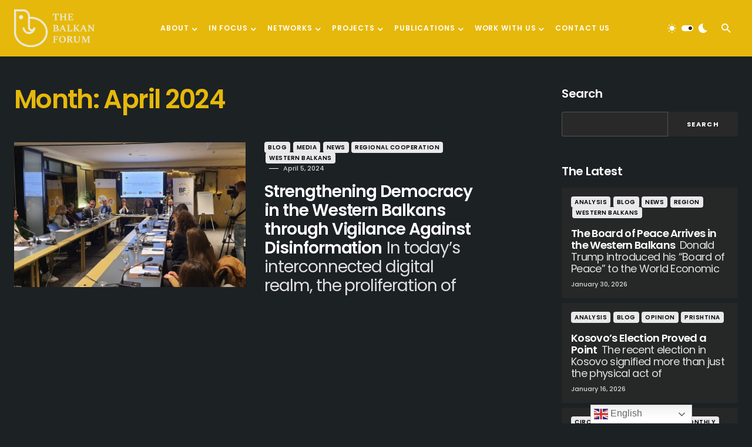

--- FILE ---
content_type: text/html; charset=UTF-8
request_url: https://thebalkanforum.org/2024/04/
body_size: 16565
content:
<!doctype html>
<html lang="en-US">
<head>
	<meta charset="UTF-8" />
	<meta name="viewport" content="width=device-width, initial-scale=1" />
	<link rel="profile" href="https://gmpg.org/xfn/11" />
	<title>April 2024 &#8211; The Ballkan Forum</title>
<meta name='robots' content='max-image-preview:large' />
<link rel='dns-prefetch' href='//fonts.googleapis.com' />
<link href='https://fonts.gstatic.com' crossorigin rel='preconnect' />
<link rel="alternate" type="application/rss+xml" title="The Ballkan Forum &raquo; Feed" href="https://thebalkanforum.org/feed/" />
<link rel="alternate" type="application/rss+xml" title="The Ballkan Forum &raquo; Comments Feed" href="https://thebalkanforum.org/comments/feed/" />
			<link rel="preload" href="https://thebalkanforum.org/wp-content/plugins/canvas/assets/fonts/canvas-icons.woff" as="font" type="font/woff" crossorigin>
			<script>
window._wpemojiSettings = {"baseUrl":"https:\/\/s.w.org\/images\/core\/emoji\/14.0.0\/72x72\/","ext":".png","svgUrl":"https:\/\/s.w.org\/images\/core\/emoji\/14.0.0\/svg\/","svgExt":".svg","source":{"concatemoji":"https:\/\/thebalkanforum.org\/wp-includes\/js\/wp-emoji-release.min.js?ver=6.4.7"}};
/*! This file is auto-generated */
!function(i,n){var o,s,e;function c(e){try{var t={supportTests:e,timestamp:(new Date).valueOf()};sessionStorage.setItem(o,JSON.stringify(t))}catch(e){}}function p(e,t,n){e.clearRect(0,0,e.canvas.width,e.canvas.height),e.fillText(t,0,0);var t=new Uint32Array(e.getImageData(0,0,e.canvas.width,e.canvas.height).data),r=(e.clearRect(0,0,e.canvas.width,e.canvas.height),e.fillText(n,0,0),new Uint32Array(e.getImageData(0,0,e.canvas.width,e.canvas.height).data));return t.every(function(e,t){return e===r[t]})}function u(e,t,n){switch(t){case"flag":return n(e,"\ud83c\udff3\ufe0f\u200d\u26a7\ufe0f","\ud83c\udff3\ufe0f\u200b\u26a7\ufe0f")?!1:!n(e,"\ud83c\uddfa\ud83c\uddf3","\ud83c\uddfa\u200b\ud83c\uddf3")&&!n(e,"\ud83c\udff4\udb40\udc67\udb40\udc62\udb40\udc65\udb40\udc6e\udb40\udc67\udb40\udc7f","\ud83c\udff4\u200b\udb40\udc67\u200b\udb40\udc62\u200b\udb40\udc65\u200b\udb40\udc6e\u200b\udb40\udc67\u200b\udb40\udc7f");case"emoji":return!n(e,"\ud83e\udef1\ud83c\udffb\u200d\ud83e\udef2\ud83c\udfff","\ud83e\udef1\ud83c\udffb\u200b\ud83e\udef2\ud83c\udfff")}return!1}function f(e,t,n){var r="undefined"!=typeof WorkerGlobalScope&&self instanceof WorkerGlobalScope?new OffscreenCanvas(300,150):i.createElement("canvas"),a=r.getContext("2d",{willReadFrequently:!0}),o=(a.textBaseline="top",a.font="600 32px Arial",{});return e.forEach(function(e){o[e]=t(a,e,n)}),o}function t(e){var t=i.createElement("script");t.src=e,t.defer=!0,i.head.appendChild(t)}"undefined"!=typeof Promise&&(o="wpEmojiSettingsSupports",s=["flag","emoji"],n.supports={everything:!0,everythingExceptFlag:!0},e=new Promise(function(e){i.addEventListener("DOMContentLoaded",e,{once:!0})}),new Promise(function(t){var n=function(){try{var e=JSON.parse(sessionStorage.getItem(o));if("object"==typeof e&&"number"==typeof e.timestamp&&(new Date).valueOf()<e.timestamp+604800&&"object"==typeof e.supportTests)return e.supportTests}catch(e){}return null}();if(!n){if("undefined"!=typeof Worker&&"undefined"!=typeof OffscreenCanvas&&"undefined"!=typeof URL&&URL.createObjectURL&&"undefined"!=typeof Blob)try{var e="postMessage("+f.toString()+"("+[JSON.stringify(s),u.toString(),p.toString()].join(",")+"));",r=new Blob([e],{type:"text/javascript"}),a=new Worker(URL.createObjectURL(r),{name:"wpTestEmojiSupports"});return void(a.onmessage=function(e){c(n=e.data),a.terminate(),t(n)})}catch(e){}c(n=f(s,u,p))}t(n)}).then(function(e){for(var t in e)n.supports[t]=e[t],n.supports.everything=n.supports.everything&&n.supports[t],"flag"!==t&&(n.supports.everythingExceptFlag=n.supports.everythingExceptFlag&&n.supports[t]);n.supports.everythingExceptFlag=n.supports.everythingExceptFlag&&!n.supports.flag,n.DOMReady=!1,n.readyCallback=function(){n.DOMReady=!0}}).then(function(){return e}).then(function(){var e;n.supports.everything||(n.readyCallback(),(e=n.source||{}).concatemoji?t(e.concatemoji):e.wpemoji&&e.twemoji&&(t(e.twemoji),t(e.wpemoji)))}))}((window,document),window._wpemojiSettings);
</script>
<link rel='stylesheet' id='canvas-css' href='https://thebalkanforum.org/wp-content/plugins/canvas/assets/css/canvas.css?ver=2.4.3' media='all' />
<link rel='alternate stylesheet' id='powerkit-icons-css' href='https://thebalkanforum.org/wp-content/plugins/powerkit/assets/fonts/powerkit-icons.woff?ver=2.9.1' as='font' type='font/wof' crossorigin />
<link rel='stylesheet' id='powerkit-css' href='https://thebalkanforum.org/wp-content/plugins/powerkit/assets/css/powerkit.css?ver=2.9.1' media='all' />
<style id='wp-emoji-styles-inline-css'>

	img.wp-smiley, img.emoji {
		display: inline !important;
		border: none !important;
		box-shadow: none !important;
		height: 1em !important;
		width: 1em !important;
		margin: 0 0.07em !important;
		vertical-align: -0.1em !important;
		background: none !important;
		padding: 0 !important;
	}
</style>
<link rel='stylesheet' id='wp-block-library-css' href='https://thebalkanforum.org/wp-includes/css/dist/block-library/style.min.css?ver=6.4.7' media='all' />
<link rel='stylesheet' id='canvas-block-alert-style-css' href='https://thebalkanforum.org/wp-content/plugins/canvas/components/basic-elements/block-alert/block.css?ver=1585939368' media='all' />
<link rel='stylesheet' id='canvas-block-progress-style-css' href='https://thebalkanforum.org/wp-content/plugins/canvas/components/basic-elements/block-progress/block.css?ver=1585939368' media='all' />
<link rel='stylesheet' id='canvas-block-collapsibles-style-css' href='https://thebalkanforum.org/wp-content/plugins/canvas/components/basic-elements/block-collapsibles/block.css?ver=1585939368' media='all' />
<link rel='stylesheet' id='canvas-block-tabs-style-css' href='https://thebalkanforum.org/wp-content/plugins/canvas/components/basic-elements/block-tabs/block.css?ver=1585939368' media='all' />
<link rel='stylesheet' id='canvas-block-section-heading-style-css' href='https://thebalkanforum.org/wp-content/plugins/canvas/components/basic-elements/block-section-heading/block.css?ver=1588070892' media='all' />
<link rel='stylesheet' id='canvas-block-row-style-css' href='https://thebalkanforum.org/wp-content/plugins/canvas/components/layout-blocks/block-row/block-row.css?ver=1604091450' media='all' />
<link rel='stylesheet' id='canvas-justified-gallery-block-style-css' href='https://thebalkanforum.org/wp-content/plugins/canvas/components/justified-gallery/block/block-justified-gallery.css?ver=1619789196' media='all' />
<link rel='stylesheet' id='canvas-slider-gallery-block-style-css' href='https://thebalkanforum.org/wp-content/plugins/canvas/components/slider-gallery/block/block-slider-gallery.css?ver=1574788962' media='all' />
<link rel='stylesheet' id='canvas-block-posts-sidebar-css' href='https://thebalkanforum.org/wp-content/plugins/canvas/components/posts/block-posts-sidebar/block-posts-sidebar.css?ver=1585939368' media='all' />
<style id='classic-theme-styles-inline-css'>
/*! This file is auto-generated */
.wp-block-button__link{color:#fff;background-color:#32373c;border-radius:9999px;box-shadow:none;text-decoration:none;padding:calc(.667em + 2px) calc(1.333em + 2px);font-size:1.125em}.wp-block-file__button{background:#32373c;color:#fff;text-decoration:none}
</style>
<style id='global-styles-inline-css'>
body{--wp--preset--color--black: #000000;--wp--preset--color--cyan-bluish-gray: #abb8c3;--wp--preset--color--white: #FFFFFF;--wp--preset--color--pale-pink: #f78da7;--wp--preset--color--vivid-red: #cf2e2e;--wp--preset--color--luminous-vivid-orange: #ff6900;--wp--preset--color--luminous-vivid-amber: #fcb900;--wp--preset--color--light-green-cyan: #7bdcb5;--wp--preset--color--vivid-green-cyan: #00d084;--wp--preset--color--pale-cyan-blue: #8ed1fc;--wp--preset--color--vivid-cyan-blue: #0693e3;--wp--preset--color--vivid-purple: #9b51e0;--wp--preset--color--blue: #1830cc;--wp--preset--color--green: #03a988;--wp--preset--color--orange: #FFBC49;--wp--preset--color--red: #fb0d48;--wp--preset--color--secondary-bg: #f8f3ee;--wp--preset--color--accent-bg: #ddefe9;--wp--preset--color--secondary: #a3a3a3;--wp--preset--color--primary: #292929;--wp--preset--color--gray-50: #f8f9fa;--wp--preset--color--gray-100: #f8f9fb;--wp--preset--color--gray-200: #e9ecef;--wp--preset--color--gray-300: #dee2e6;--wp--preset--gradient--vivid-cyan-blue-to-vivid-purple: linear-gradient(135deg,rgba(6,147,227,1) 0%,rgb(155,81,224) 100%);--wp--preset--gradient--light-green-cyan-to-vivid-green-cyan: linear-gradient(135deg,rgb(122,220,180) 0%,rgb(0,208,130) 100%);--wp--preset--gradient--luminous-vivid-amber-to-luminous-vivid-orange: linear-gradient(135deg,rgba(252,185,0,1) 0%,rgba(255,105,0,1) 100%);--wp--preset--gradient--luminous-vivid-orange-to-vivid-red: linear-gradient(135deg,rgba(255,105,0,1) 0%,rgb(207,46,46) 100%);--wp--preset--gradient--very-light-gray-to-cyan-bluish-gray: linear-gradient(135deg,rgb(238,238,238) 0%,rgb(169,184,195) 100%);--wp--preset--gradient--cool-to-warm-spectrum: linear-gradient(135deg,rgb(74,234,220) 0%,rgb(151,120,209) 20%,rgb(207,42,186) 40%,rgb(238,44,130) 60%,rgb(251,105,98) 80%,rgb(254,248,76) 100%);--wp--preset--gradient--blush-light-purple: linear-gradient(135deg,rgb(255,206,236) 0%,rgb(152,150,240) 100%);--wp--preset--gradient--blush-bordeaux: linear-gradient(135deg,rgb(254,205,165) 0%,rgb(254,45,45) 50%,rgb(107,0,62) 100%);--wp--preset--gradient--luminous-dusk: linear-gradient(135deg,rgb(255,203,112) 0%,rgb(199,81,192) 50%,rgb(65,88,208) 100%);--wp--preset--gradient--pale-ocean: linear-gradient(135deg,rgb(255,245,203) 0%,rgb(182,227,212) 50%,rgb(51,167,181) 100%);--wp--preset--gradient--electric-grass: linear-gradient(135deg,rgb(202,248,128) 0%,rgb(113,206,126) 100%);--wp--preset--gradient--midnight: linear-gradient(135deg,rgb(2,3,129) 0%,rgb(40,116,252) 100%);--wp--preset--font-size--small: 13px;--wp--preset--font-size--medium: 20px;--wp--preset--font-size--large: 36px;--wp--preset--font-size--x-large: 42px;--wp--preset--font-size--regular: 16px;--wp--preset--font-size--huge: 48px;--wp--preset--spacing--20: 0.44rem;--wp--preset--spacing--30: 0.67rem;--wp--preset--spacing--40: 1rem;--wp--preset--spacing--50: 1.5rem;--wp--preset--spacing--60: 2.25rem;--wp--preset--spacing--70: 3.38rem;--wp--preset--spacing--80: 5.06rem;--wp--preset--shadow--natural: 6px 6px 9px rgba(0, 0, 0, 0.2);--wp--preset--shadow--deep: 12px 12px 50px rgba(0, 0, 0, 0.4);--wp--preset--shadow--sharp: 6px 6px 0px rgba(0, 0, 0, 0.2);--wp--preset--shadow--outlined: 6px 6px 0px -3px rgba(255, 255, 255, 1), 6px 6px rgba(0, 0, 0, 1);--wp--preset--shadow--crisp: 6px 6px 0px rgba(0, 0, 0, 1);}:where(.is-layout-flex){gap: 0.5em;}:where(.is-layout-grid){gap: 0.5em;}body .is-layout-flow > .alignleft{float: left;margin-inline-start: 0;margin-inline-end: 2em;}body .is-layout-flow > .alignright{float: right;margin-inline-start: 2em;margin-inline-end: 0;}body .is-layout-flow > .aligncenter{margin-left: auto !important;margin-right: auto !important;}body .is-layout-constrained > .alignleft{float: left;margin-inline-start: 0;margin-inline-end: 2em;}body .is-layout-constrained > .alignright{float: right;margin-inline-start: 2em;margin-inline-end: 0;}body .is-layout-constrained > .aligncenter{margin-left: auto !important;margin-right: auto !important;}body .is-layout-constrained > :where(:not(.alignleft):not(.alignright):not(.alignfull)){max-width: var(--wp--style--global--content-size);margin-left: auto !important;margin-right: auto !important;}body .is-layout-constrained > .alignwide{max-width: var(--wp--style--global--wide-size);}body .is-layout-flex{display: flex;}body .is-layout-flex{flex-wrap: wrap;align-items: center;}body .is-layout-flex > *{margin: 0;}body .is-layout-grid{display: grid;}body .is-layout-grid > *{margin: 0;}:where(.wp-block-columns.is-layout-flex){gap: 2em;}:where(.wp-block-columns.is-layout-grid){gap: 2em;}:where(.wp-block-post-template.is-layout-flex){gap: 1.25em;}:where(.wp-block-post-template.is-layout-grid){gap: 1.25em;}.has-black-color{color: var(--wp--preset--color--black) !important;}.has-cyan-bluish-gray-color{color: var(--wp--preset--color--cyan-bluish-gray) !important;}.has-white-color{color: var(--wp--preset--color--white) !important;}.has-pale-pink-color{color: var(--wp--preset--color--pale-pink) !important;}.has-vivid-red-color{color: var(--wp--preset--color--vivid-red) !important;}.has-luminous-vivid-orange-color{color: var(--wp--preset--color--luminous-vivid-orange) !important;}.has-luminous-vivid-amber-color{color: var(--wp--preset--color--luminous-vivid-amber) !important;}.has-light-green-cyan-color{color: var(--wp--preset--color--light-green-cyan) !important;}.has-vivid-green-cyan-color{color: var(--wp--preset--color--vivid-green-cyan) !important;}.has-pale-cyan-blue-color{color: var(--wp--preset--color--pale-cyan-blue) !important;}.has-vivid-cyan-blue-color{color: var(--wp--preset--color--vivid-cyan-blue) !important;}.has-vivid-purple-color{color: var(--wp--preset--color--vivid-purple) !important;}.has-black-background-color{background-color: var(--wp--preset--color--black) !important;}.has-cyan-bluish-gray-background-color{background-color: var(--wp--preset--color--cyan-bluish-gray) !important;}.has-white-background-color{background-color: var(--wp--preset--color--white) !important;}.has-pale-pink-background-color{background-color: var(--wp--preset--color--pale-pink) !important;}.has-vivid-red-background-color{background-color: var(--wp--preset--color--vivid-red) !important;}.has-luminous-vivid-orange-background-color{background-color: var(--wp--preset--color--luminous-vivid-orange) !important;}.has-luminous-vivid-amber-background-color{background-color: var(--wp--preset--color--luminous-vivid-amber) !important;}.has-light-green-cyan-background-color{background-color: var(--wp--preset--color--light-green-cyan) !important;}.has-vivid-green-cyan-background-color{background-color: var(--wp--preset--color--vivid-green-cyan) !important;}.has-pale-cyan-blue-background-color{background-color: var(--wp--preset--color--pale-cyan-blue) !important;}.has-vivid-cyan-blue-background-color{background-color: var(--wp--preset--color--vivid-cyan-blue) !important;}.has-vivid-purple-background-color{background-color: var(--wp--preset--color--vivid-purple) !important;}.has-black-border-color{border-color: var(--wp--preset--color--black) !important;}.has-cyan-bluish-gray-border-color{border-color: var(--wp--preset--color--cyan-bluish-gray) !important;}.has-white-border-color{border-color: var(--wp--preset--color--white) !important;}.has-pale-pink-border-color{border-color: var(--wp--preset--color--pale-pink) !important;}.has-vivid-red-border-color{border-color: var(--wp--preset--color--vivid-red) !important;}.has-luminous-vivid-orange-border-color{border-color: var(--wp--preset--color--luminous-vivid-orange) !important;}.has-luminous-vivid-amber-border-color{border-color: var(--wp--preset--color--luminous-vivid-amber) !important;}.has-light-green-cyan-border-color{border-color: var(--wp--preset--color--light-green-cyan) !important;}.has-vivid-green-cyan-border-color{border-color: var(--wp--preset--color--vivid-green-cyan) !important;}.has-pale-cyan-blue-border-color{border-color: var(--wp--preset--color--pale-cyan-blue) !important;}.has-vivid-cyan-blue-border-color{border-color: var(--wp--preset--color--vivid-cyan-blue) !important;}.has-vivid-purple-border-color{border-color: var(--wp--preset--color--vivid-purple) !important;}.has-vivid-cyan-blue-to-vivid-purple-gradient-background{background: var(--wp--preset--gradient--vivid-cyan-blue-to-vivid-purple) !important;}.has-light-green-cyan-to-vivid-green-cyan-gradient-background{background: var(--wp--preset--gradient--light-green-cyan-to-vivid-green-cyan) !important;}.has-luminous-vivid-amber-to-luminous-vivid-orange-gradient-background{background: var(--wp--preset--gradient--luminous-vivid-amber-to-luminous-vivid-orange) !important;}.has-luminous-vivid-orange-to-vivid-red-gradient-background{background: var(--wp--preset--gradient--luminous-vivid-orange-to-vivid-red) !important;}.has-very-light-gray-to-cyan-bluish-gray-gradient-background{background: var(--wp--preset--gradient--very-light-gray-to-cyan-bluish-gray) !important;}.has-cool-to-warm-spectrum-gradient-background{background: var(--wp--preset--gradient--cool-to-warm-spectrum) !important;}.has-blush-light-purple-gradient-background{background: var(--wp--preset--gradient--blush-light-purple) !important;}.has-blush-bordeaux-gradient-background{background: var(--wp--preset--gradient--blush-bordeaux) !important;}.has-luminous-dusk-gradient-background{background: var(--wp--preset--gradient--luminous-dusk) !important;}.has-pale-ocean-gradient-background{background: var(--wp--preset--gradient--pale-ocean) !important;}.has-electric-grass-gradient-background{background: var(--wp--preset--gradient--electric-grass) !important;}.has-midnight-gradient-background{background: var(--wp--preset--gradient--midnight) !important;}.has-small-font-size{font-size: var(--wp--preset--font-size--small) !important;}.has-medium-font-size{font-size: var(--wp--preset--font-size--medium) !important;}.has-large-font-size{font-size: var(--wp--preset--font-size--large) !important;}.has-x-large-font-size{font-size: var(--wp--preset--font-size--x-large) !important;}
.wp-block-navigation a:where(:not(.wp-element-button)){color: inherit;}
:where(.wp-block-post-template.is-layout-flex){gap: 1.25em;}:where(.wp-block-post-template.is-layout-grid){gap: 1.25em;}
:where(.wp-block-columns.is-layout-flex){gap: 2em;}:where(.wp-block-columns.is-layout-grid){gap: 2em;}
.wp-block-pullquote{font-size: 1.5em;line-height: 1.6;}
</style>
<link rel='stylesheet' id='absolute-reviews-css' href='https://thebalkanforum.org/wp-content/plugins/absolute-reviews/public/css/absolute-reviews-public.css?ver=1.1.2' media='all' />
<link rel='stylesheet' id='advanced-popups-css' href='https://thebalkanforum.org/wp-content/plugins/advanced-popups/public/css/advanced-popups-public.css?ver=1.1.9' media='all' />
<link rel='stylesheet' id='canvas-block-heading-style-css' href='https://thebalkanforum.org/wp-content/plugins/canvas/components/content-formatting/block-heading/block.css?ver=1679530328' media='all' />
<link rel='stylesheet' id='canvas-block-list-style-css' href='https://thebalkanforum.org/wp-content/plugins/canvas/components/content-formatting/block-list/block.css?ver=1585939368' media='all' />
<link rel='stylesheet' id='canvas-block-paragraph-style-css' href='https://thebalkanforum.org/wp-content/plugins/canvas/components/content-formatting/block-paragraph/block.css?ver=1585939368' media='all' />
<link rel='stylesheet' id='canvas-block-separator-style-css' href='https://thebalkanforum.org/wp-content/plugins/canvas/components/content-formatting/block-separator/block.css?ver=1616009160' media='all' />
<link rel='stylesheet' id='canvas-block-group-style-css' href='https://thebalkanforum.org/wp-content/plugins/canvas/components/basic-elements/block-group/block.css?ver=1620218610' media='all' />
<link rel='stylesheet' id='canvas-block-cover-style-css' href='https://thebalkanforum.org/wp-content/plugins/canvas/components/basic-elements/block-cover/block.css?ver=1574788962' media='all' />
<link rel='stylesheet' id='powerkit-author-box-css' href='https://thebalkanforum.org/wp-content/plugins/powerkit/modules/author-box/public/css/public-powerkit-author-box.css?ver=2.9.1' media='all' />
<link rel='stylesheet' id='powerkit-basic-elements-css' href='https://thebalkanforum.org/wp-content/plugins/powerkit/modules/basic-elements/public/css/public-powerkit-basic-elements.css?ver=2.9.1' media='screen' />
<link rel='stylesheet' id='powerkit-coming-soon-css' href='https://thebalkanforum.org/wp-content/plugins/powerkit/modules/coming-soon/public/css/public-powerkit-coming-soon.css?ver=2.9.1' media='all' />
<link rel='stylesheet' id='powerkit-content-formatting-css' href='https://thebalkanforum.org/wp-content/plugins/powerkit/modules/content-formatting/public/css/public-powerkit-content-formatting.css?ver=2.9.1' media='all' />
<link rel='stylesheet' id='powerkit-сontributors-css' href='https://thebalkanforum.org/wp-content/plugins/powerkit/modules/contributors/public/css/public-powerkit-contributors.css?ver=2.9.1' media='all' />
<link rel='stylesheet' id='powerkit-facebook-css' href='https://thebalkanforum.org/wp-content/plugins/powerkit/modules/facebook/public/css/public-powerkit-facebook.css?ver=2.9.1' media='all' />
<link rel='stylesheet' id='powerkit-featured-categories-css' href='https://thebalkanforum.org/wp-content/plugins/powerkit/modules/featured-categories/public/css/public-powerkit-featured-categories.css?ver=2.9.1' media='all' />
<link rel='stylesheet' id='powerkit-inline-posts-css' href='https://thebalkanforum.org/wp-content/plugins/powerkit/modules/inline-posts/public/css/public-powerkit-inline-posts.css?ver=2.9.1' media='all' />
<link rel='stylesheet' id='powerkit-instagram-css' href='https://thebalkanforum.org/wp-content/plugins/powerkit/modules/instagram/public/css/public-powerkit-instagram.css?ver=2.9.1' media='all' />
<link rel='stylesheet' id='powerkit-justified-gallery-css' href='https://thebalkanforum.org/wp-content/plugins/powerkit/modules/justified-gallery/public/css/public-powerkit-justified-gallery.css?ver=2.9.1' media='all' />
<link rel='stylesheet' id='glightbox-css' href='https://thebalkanforum.org/wp-content/plugins/powerkit/modules/lightbox/public/css/glightbox.min.css?ver=2.9.1' media='all' />
<link rel='stylesheet' id='powerkit-lightbox-css' href='https://thebalkanforum.org/wp-content/plugins/powerkit/modules/lightbox/public/css/public-powerkit-lightbox.css?ver=2.9.1' media='all' />
<link rel='stylesheet' id='powerkit-opt-in-forms-css' href='https://thebalkanforum.org/wp-content/plugins/powerkit/modules/opt-in-forms/public/css/public-powerkit-opt-in-forms.css?ver=2.9.1' media='all' />
<link rel='stylesheet' id='powerkit-pinterest-css' href='https://thebalkanforum.org/wp-content/plugins/powerkit/modules/pinterest/public/css/public-powerkit-pinterest.css?ver=2.9.1' media='all' />
<link rel='stylesheet' id='powerkit-widget-posts-css' href='https://thebalkanforum.org/wp-content/plugins/powerkit/modules/posts/public/css/public-powerkit-widget-posts.css?ver=2.9.1' media='all' />
<link rel='stylesheet' id='powerkit-scroll-to-top-css' href='https://thebalkanforum.org/wp-content/plugins/powerkit/modules/scroll-to-top/public/css/public-powerkit-scroll-to-top.css?ver=2.9.1' media='all' />
<link rel='stylesheet' id='powerkit-share-buttons-css' href='https://thebalkanforum.org/wp-content/plugins/powerkit/modules/share-buttons/public/css/public-powerkit-share-buttons.css?ver=2.9.1' media='all' />
<link rel='stylesheet' id='powerkit-slider-gallery-css' href='https://thebalkanforum.org/wp-content/plugins/powerkit/modules/slider-gallery/public/css/public-powerkit-slider-gallery.css?ver=2.9.1' media='all' />
<link rel='stylesheet' id='powerkit-social-links-css' href='https://thebalkanforum.org/wp-content/plugins/powerkit/modules/social-links/public/css/public-powerkit-social-links.css?ver=2.9.1' media='all' />
<link rel='stylesheet' id='powerkit-twitter-css' href='https://thebalkanforum.org/wp-content/plugins/powerkit/modules/twitter/public/css/public-powerkit-twitter.css?ver=2.9.1' media='all' />
<link rel='stylesheet' id='powerkit-widget-about-css' href='https://thebalkanforum.org/wp-content/plugins/powerkit/modules/widget-about/public/css/public-powerkit-widget-about.css?ver=2.9.1' media='all' />
<link rel='stylesheet' id='ub-extension-style-css-css' href='https://thebalkanforum.org/wp-content/plugins/ultimate-blocks/src/extensions/style.css?ver=6.4.7' media='all' />
<link rel='stylesheet' id='hfe-style-css' href='https://thebalkanforum.org/wp-content/plugins/header-footer-elementor/assets/css/header-footer-elementor.css?ver=1.6.25' media='all' />
<link rel='stylesheet' id='elementor-icons-css' href='https://thebalkanforum.org/wp-content/plugins/elementor/assets/lib/eicons/css/elementor-icons.min.css?ver=5.27.0' media='all' />
<link rel='stylesheet' id='elementor-frontend-css' href='https://thebalkanforum.org/wp-content/plugins/elementor/assets/css/frontend-lite.min.css?ver=3.19.2' media='all' />
<link rel='stylesheet' id='swiper-css' href='https://thebalkanforum.org/wp-content/plugins/elementor/assets/lib/swiper/v8/css/swiper.min.css?ver=8.4.5' media='all' />
<link rel='stylesheet' id='elementor-post-4332-css' href='https://thebalkanforum.org/wp-content/uploads/elementor/css/post-4332.css?ver=1728982996' media='all' />
<link rel='stylesheet' id='elementor-global-css' href='https://thebalkanforum.org/wp-content/uploads/elementor/css/global.css?ver=1728982996' media='all' />
<link rel='stylesheet' id='csco-styles-css' href='https://thebalkanforum.org/wp-content/themes/blueprint/style.css?ver=1.0.7' media='all' />
<style id='csco-styles-inline-css'>
.searchwp-live-search-no-min-chars:after { content: "Continue typing" }
</style>
<link rel='stylesheet' id='5f695d281a597802a0e5e3f2775b5d4f-css' href='https://fonts.googleapis.com/css?family=Poppins%3A400%2C400i%2C300%2C500%2C600%2C700&#038;subset=latin%2Clatin-ext%2Ccyrillic%2Ccyrillic-ext%2Cvietnamese&#038;display=swap&#038;ver=1.0.7' media='all' />
<style id='csco-customizer-output-styles-inline-css'>
:root, [data-site-scheme="default"]{--cs-color-site-background:#fafafa;--cs-color-header-background:#ffffff;--cs-color-header-background-alpha:rgba(255,255,255,0.85);--cs-color-submenu-background:rgba(255,255,255,0.85);--cs-color-search-background:rgba(255,255,255,0.85);--cs-color-multi-column-background:rgba(255,255,255,0.85);--cs-color-fullscreen-menu-background:rgba(255,255,255,0.85);--cs-color-footer-background:#ffffff;--cs-color-footer-bottom-background:#fafafa;}:root, [data-scheme="default"]{--cs-color-overlay-background:rgba(0,0,0,0.15);--cs-color-overlay-secondary-background:rgba(0,0,0,0.35);--cs-color-link:#000000;--cs-color-link-hover:#a3a3a3;--cs-color-accent:#191919;--cs-color-secondary:#a3a3a3;--cs-palette-color-secondary:#a3a3a3;--cs-color-button:#292929;--cs-color-button-contrast:#ffffff;--cs-color-button-hover:#515151;--cs-color-button-hover-contrast:#ffffff;--cs-color-category:#e9e9eb;--cs-color-category-contrast:#000000;--cs-color-category-hover:#454558;--cs-color-category-hover-contrast:#ffffff;--cs-color-tags:#ededed;--cs-color-tags-contrast:#292929;--cs-color-tags-hover:#000000;--cs-color-tags-hover-contrast:#ffffff;--cs-color-post-meta:#292929;--cs-color-post-meta-link:#292929;--cs-color-post-meta-link-hover:#818181;--cs-color-excerpt:#717275;--cs-color-badge-primary:#484f7e;--cs-color-badge-secondary:#ededed;--cs-color-badge-success:#9db8ad;--cs-color-badge-danger:#cfa0b1;--cs-color-badge-warning:#cac6b4;--cs-color-badge-info:#5c6693;--cs-color-badge-dark:#000000;--cs-color-badge-light:#fafafa;}[data-scheme="default"] [class*="-badge"][class*="-primary"]{--cs-color-badge-dark-contrast:#ffffff;}[data-scheme="default"] [class*="-badge"][class*="-secondary"]{--cs-color-badge-light-contrast:#000000;}[data-scheme="default"] [class*="-badge"][class*="-success"]{--cs-color-badge-dark-contrast:#ffffff;}[data-scheme="default"] [class*="-badge"][class*="-danger"]{--cs-color-badge-dark-contrast:#ffffff;}[data-scheme="default"] [class*="-badge"][class*="-warning"]{--cs-color-badge-dark-contrast:#ffffff;}[data-scheme="default"] [class*="-badge"][class*="-info"]{--cs-color-badge-dark-contrast:#ffffff;}[data-scheme="default"] [class*="-badge"][class*="-dark"]{--cs-color-badge-dark-contrast:#ffffff;}[data-scheme="default"] [class*="-badge"][class*="-light"]{--cs-color-badge-light-contrast:#000000;}[data-site-scheme="dark"]{--cs-color-site-background:#1c2124;--cs-color-header-background:#e6b80b;--cs-color-header-background-alpha:rgba(28,28,28,0.85);--cs-color-submenu-background:rgba(28,28,28,0.85);--cs-color-search-background:rgba(28,28,28,0.85);--cs-color-multi-column-background:rgba(28,28,28,0.85);--cs-color-fullscreen-menu-background:rgba(28,28,28,0.85);--cs-color-footer-background:#0c1314;--cs-color-footer-bottom-background:#e6b80b;--cs-color-overlay-background:rgba(0,0,0,0.15);--cs-color-overlay-secondary-background:rgba(0,0,0,0.35);--cs-color-link:#ffffff;--cs-color-link-hover:#e6b80b;}:root{--cs-color-submenu-background-dark:rgba(28,28,28,0.85);--cs-color-search-background-dark:rgba(28,28,28,0.85);--cs-color-multi-column-background-dark:rgba(28,28,28,0.85);--cs-layout-elements-border-radius:0px;--cs-thumbnail-border-radius:0px;--cs-button-border-radius:4px;--cnvs-tabs-border-radius:4px;--cs-input-border-radius:4px;--cs-badge-border-radius:4px;--cs-category-label-border-radius:4px;--cs-header-initial-height:96px;}[data-scheme="dark"]{--cs-color-accent:#191919;--cs-color-secondary:#bcbcbc;--cs-palette-color-secondary:#bcbcbc;--cs-color-button:#e6b80b;--cs-color-button-contrast:#ffffff;--cs-color-button-hover:#ffffff;--cs-color-button-hover-contrast:#e6b80b;--cs-color-category:#e9e9eb;--cs-color-category-contrast:#000000;--cs-color-category-hover:#e9e9eb;--cs-color-category-hover-contrast:#ffffff;--cs-color-post-meta:#ffffff;--cs-color-post-meta-link:#ffffff;--cs-color-post-meta-link-hover:#e6b80b;--cs-color-excerpt:#e0e0e0;--cs-color-badge-primary:#484f7e;--cs-color-badge-secondary:#ededed;--cs-color-badge-success:#9db8ad;--cs-color-badge-danger:#cfa0b1;--cs-color-badge-warning:#cac6b4;--cs-color-badge-info:#5c6693;--cs-color-badge-dark:rgba(255,255,255,0.7);--cs-color-badge-light:rgb(238,238,238);}[data-scheme="dark"] [class*="-badge"][class*="-primary"]{--cs-color-badge-dark-contrast:#ffffff;}[data-scheme="dark"] [class*="-badge"][class*="-secondary"]{--cs-color-badge-light-contrast:#000000;}[data-scheme="dark"] [class*="-badge"][class*="-success"]{--cs-color-badge-dark-contrast:#ffffff;}[data-scheme="dark"] [class*="-badge"][class*="-danger"]{--cs-color-badge-dark-contrast:#ffffff;}[data-scheme="dark"] [class*="-badge"][class*="-warning"]{--cs-color-badge-dark-contrast:#ffffff;}[data-scheme="dark"] [class*="-badge"][class*="-info"]{--cs-color-badge-dark-contrast:#ffffff;}[data-scheme="dark"] [class*="-badge"][class*="-dark"]{--cs-color-badge-dark-contrast:#ffffff;}[data-scheme="dark"] [class*="-badge"][class*="-light"]{--cs-color-badge-light-contrast:#020202;}:root .cnvs-block-section-heading, [data-scheme="default"] .cnvs-block-section-heading, [data-scheme="dark"] [data-scheme="default"] .cnvs-block-section-heading{--cnvs-section-heading-border-color:#d5d5d5;}[data-scheme="dark"] .cnvs-block-section-heading{--cnvs-section-heading-border-color:#494949;}
</style>
<link rel='stylesheet' id='google-fonts-1-css' href='https://fonts.googleapis.com/css?family=Roboto%3A100%2C100italic%2C200%2C200italic%2C300%2C300italic%2C400%2C400italic%2C500%2C500italic%2C600%2C600italic%2C700%2C700italic%2C800%2C800italic%2C900%2C900italic%7CRoboto+Slab%3A100%2C100italic%2C200%2C200italic%2C300%2C300italic%2C400%2C400italic%2C500%2C500italic%2C600%2C600italic%2C700%2C700italic%2C800%2C800italic%2C900%2C900italic&#038;display=swap&#038;ver=6.4.7' media='all' />
<link rel="preconnect" href="https://fonts.gstatic.com/" crossorigin><!--n2css--><script src="https://thebalkanforum.org/wp-includes/js/jquery/jquery.min.js?ver=3.7.1" id="jquery-core-js"></script>
<script src="https://thebalkanforum.org/wp-includes/js/jquery/jquery-migrate.min.js?ver=3.4.1" id="jquery-migrate-js"></script>
<script src="https://thebalkanforum.org/wp-content/plugins/advanced-popups/public/js/advanced-popups-public.js?ver=1.1.9" id="advanced-popups-js"></script>
<link rel="https://api.w.org/" href="https://thebalkanforum.org/wp-json/" /><link rel="EditURI" type="application/rsd+xml" title="RSD" href="https://thebalkanforum.org/xmlrpc.php?rsd" />
<meta name="generator" content="WordPress 6.4.7" />
		<link rel="preload" href="https://thebalkanforum.org/wp-content/plugins/absolute-reviews/fonts/absolute-reviews-icons.woff" as="font" type="font/woff" crossorigin>
				<link rel="preload" href="https://thebalkanforum.org/wp-content/plugins/advanced-popups/fonts/advanced-popups-icons.woff" as="font" type="font/woff" crossorigin>
		
<style type="text/css" media="all" id="canvas-blocks-dynamic-styles">

</style>

	<style></style>

	<style id="csco-inline-styles">
:root {
	/* Base Font */
	--cs-font-base-family: 'Poppins', sans-serif;
	--cs-font-base-size: 1rem;
	--cs-font-base-weight: 400;
	--cs-font-base-style: normal;
	--cs-font-base-letter-spacing: normal;
	--cs-font-base-line-height: 1.5;

	/* Primary Font */
	--cs-font-primary-family: 'Poppins', sans-serif;
	--cs-font-primary-size: 0.6875rem;
	--cs-font-primary-weight: 700;
	--cs-font-primary-style: normal;
	--cs-font-primary-letter-spacing: 0.125em;
	--cs-font-primary-text-transform: uppercase;

	/* Secondary Font */
	--cs-font-secondary-family: 'Poppins', sans-serif;
	--cs-font-secondary-size: 0.75rem;
	--cs-font-secondary-weight: 400;
	--cs-font-secondary-style: normal;
	--cs-font-secondary-letter-spacing: normal;
	--cs-font-secondary-text-transform: initial;

	/* Category Font */
	--cs-font-category-family 'Poppins', sans-serif;
	--cs-font-category-size: 0.625rem;
	--cs-font-category-weight: 600;
	--cs-font-category-style: normal;
	--cs-font-category-letter-spacing: 0.05em;
	--cs-font-category-text-transform: uppercase;

	/* Tags Font */
	--cs-font-tags-family: 'Poppins', sans-serif;
	--cs-font-tags-size: 0.6875rem;
	--cs-font-tags-weight: 600;
	--cs-font-tags-style: normal;
	--cs-font-tags-letter-spacing: 0.025em;
	--cs-font-tags-text-transform: uppercase;

	/* Post Meta Font */
	--cs-font-post-meta-family: 'Poppins', sans-serif;
	--cs-font-post-meta-size: 0.6875rem;
	--cs-font-post-meta-weight: 500;
	--cs-font-post-meta-style: normal;
	--cs-font-post-meta-letter-spacing: normal;
	--cs-font-post-meta-text-transform: initial;

	/* Input Font */
	--cs-font-input-family: 'Poppins', sans-serif;
	--cs-font-input-size: 0.875rem;
	--cs-font-input-line-height: 1.625rem;
	--cs-font-input-weight: 500;
	--cs-font-input-style: normal;
	--cs-font-input-letter-spacing: normal;
	--cs-font-input-text-transform: initial;

	/* Post Subbtitle */
	--cs-font-post-subtitle-family: 'Poppins', sans-serif;
	--cs-font-post-subtitle-size: 2.25rem;
	--cs-font-post-subtitle-weight: 300;
	--cs-font-post-subtitle-line-height: 1.15;
	--cs-font-post-subtitle-letter-spacing: normal;

	/* Post Content */
	--cs-font-post-content-family: 'Poppins', sans-serif;
	--cs-font-post-content-size: 1rem;
	--cs-font-post-content-letter-spacing: normal;

	/* Summary */
	--cs-font-entry-summary-family: 'Poppins', sans-serif;
	--cs-font-entry-summary-size: 1.25rem;
	--cs-font-entry-summary-letter-spacing: normal;

	/* Entry Excerpt */
	--cs-font-entry-excerpt-family: 'Poppins', sans-serif;
	--cs-font-entry-excerpt-size: 1rem;
	--cs-font-entry-excerpt-line-height: 1.5;
	--cs-font-entry-excerpt-wight: 400;
	--cs-font-entry-excerpt-letter-spacing: normal;

	/* Logos --------------- */

	/* Main Logo */
	--cs-font-main-logo-family: 'Poppins', sans-serif;
	--cs-font-main-logo-size: 1.75rem;
	--cs-font-main-logo-weight: 700;
	--cs-font-main-logo-style: normal;
	--cs-font-main-logo-letter-spacing: -0.075em;
	--cs-font-main-logo-text-transform: initial;

	/* Footer Logo */
	--cs-font-footer-logo-family: 'Poppins', sans-serif;
	--cs-font-footer-logo-size: 1.25rem;
	--cs-font-footer-logo-weight: 700;
	--cs-font-footer-logo-style: normal;
	--cs-font-footer-logo-letter-spacing: -0.075em;
	--cs-font-footer-logo-text-transform: initial;

	/* Headings --------------- */

	/* Headings */
	--cs-font-headings-family: 'Poppins', sans-serif;
	--cs-font-headings-weight: 600;
	--cs-font-headings-style: normal;
	--cs-font-headings-line-height: 1.15;
	--cs-font-headings-letter-spacing: -0.0375em;
	--cs-font-headings-text-transform: none;

	/* Headings Excerpt */
	--cs-font-headings-excerpt-family: 'Poppins', sans-serif;
	--cs-font-headings-excerpt-weight: 400;
	--cs-font-headings-excerpt-style: normal;
	--cs-font-headings-excerpt-line-height: 1.15;
	--cs-font-headings-excerpt-letter-spacing: -0.0375em;
	--cs-font-headings-excerpt-text-transform: initial;

	/* Section Headings */
	--cs-font-section-headings-family: 'Poppins', sans-serif;
	--cs-font-section-headings-size: 1.25rem;
	--cs-font-section-headings-weight: 600;
	--cs-font-section-headings-style: normal;
	--cs-font-section-headings-letter-spacing: -0.025em;
	--cs-font-section-headings-text-transform: initial;

	/* Primary Menu Font --------------- */
	/* Used for main top level menu elements. */
	--cs-font-primary-menu-family: 'Poppins', sans-serif;
	--cs-font-primary-menu-size: 0.75rem;
	--cs-font-primary-menu-weight: 600;
	--cs-font-primary-menu-style: normal;
	--cs-font-primary-menu-letter-spacing: 0.075em;
	--cs-font-primary-menu-text-transform: uppercase;

	/* Primary Submenu Font */
	/* Used for submenu elements. */
	--cs-font-primary-submenu-family: 'Poppins', sans-serif;
	--cs-font-primary-submenu-size: 0.75rem;
	--cs-font-primary-submenu-weight: 500;
	--cs-font-primary-submenu-style: normal;
	--cs-font-primary-submenu-letter-spacing: normal;
	--cs-font-primary-submenu-text-transform: initial;

	/* Featured Menu Font */
	/* Used for main top level featured-menu elements. */
	--cs-font-featured-menu-family: 'Poppins', sans-serif;
	--cs-font-featured-menu-size: 0.75rem;
	--cs-font-featured-menu-weight: 600;
	--cs-font-featured-menu-style: normal;
	--cs-font-featured-menu-letter-spacing: 0.075em;
	--cs-font-featured-menu-text-transform: uppercase;

	/* Featured Submenu Font */
	/* Used for featured-submenu elements. */
	--cs-font-featured-submenu-family: 'Poppins', sans-serif;
	--cs-font-featured-submenu-size: 0.75rem;
	--cs-font-featured-submenu-weight: 400;
	--cs-font-featured-submenu-style: normal;
	--cs-font-featured-submenu-letter-spacing: normal;
	--cs-font-featured-submenu-text-transform: initial;

	/* Fullscreen Menu Font */
	/* Used for main top level fullscreen-menu elements. */
	--cs-font-fullscreen-menu-family: 'Poppins', sans-serif;
	--cs-font-fullscreen-menu-size: 2.5rem;
	--cs-font-fullscreen-menu-weight: 600;
	--cs-font-fullscreen-menu-line-height: 1;
	--cs-font-fullscreen-menu-style: normal;
	--cs-font-fullscreen-menu-letter-spacing: -0.05em;
	--cs-font-fullscreen-menu-text-transform: initial;

	/* Fullscreen Submenu Font */
	/* Used for fullscreen-submenu elements. */
	--cs-font-fullscreen-submenu-family: 'Poppins', sans-serif;
	--cs-font-fullscreen-submenu-size: 1rem;
	--cs-font-fullscreen-submenu-weight: 400;
	--cs-font-fullscreen-submenu-line-height: 1;
	--cs-font-fullscreen-submenu-style: normal;
	--cs-font-fullscreen-submenu-letter-spacing: normal;
	--cs-font-fullscreen-submenu-text-transform: initial;

	/* Footer Menu Heading Font
	/* Used for main top level footer elements. */
	--cs-font-footer-menu-family: 'Poppins', sans-serif;
	--cs-font-footer-menu-size: 1.25rem;
	--cs-font-footer-menu-weight: 600;
	--cs-font-footer-menu-line-height: 1;
	--cs-font-footer-menu-style: normal;
	--cs-font-footer-menu-letter-spacing: -0.05em;
	--cs-font-footer-menu-text-transform: initial;

	/* Footer Submenu Font */
	/* Used footer-submenu elements. */
	--cs-font-footer-submenu-family: 'Poppins', sans-serif;
	--cs-font-footer-submenu-size: 0.9375rem;
	--cs-font-footer-submenu-weight: 500;
	--cs-font-footer-submenu-line-height: 1;
	--cs-font-footer-submenu-style: normal;
	--cs-font-footer-submenu-letter-spacing: normal;
	--cs-font-footer-submenu-text-transform: initial;

	/* Footer Bottom Menu Font */
	/* Used footer-bottom-submenu elements. */
	--cs-font-footer-bottom-submenu-family: 'Poppins', sans-serif;
	--cs-font-footer-bottom-submenu-size: 0.75rem;
	--cs-font-footer-bottom-submenu-weight: 400;
	--cs-font-footer-bottom-submenu-line-height: 1;
	--cs-font-footer-bottom-submenu-style: normal;
	--cs-font-footer-bottom-submenu-letter-spacing: normal;
	--cs-font-footer-bottom-submenu-text-transform: initial;

	/* Category Letter Font */
	--cs-font-category-letter-family: 'Poppins', sans-serif;
	--cs-font-category-letter-size: 4rem;
	--cs-font-category-letter-weight: 700;
	--cs-font-category-letter-style: normal;

	/* Category label */
	--cs-font-category-label-family: 'Poppins', sans-serif;
	--cs-font-category-label-size: 1.125rem;
	--cs-font-category-label-weight: 400;
	--cs-font-category-label-style: normal;
	--cs-font-category-label-line-height: 1.15;
	--cs-font-category-label-letter-spacing: -0.0125em;
	--cs-font-category-label-text-transform: initial;

	/* Custom-label Font */
	/* Used for custom-label. */
	--cs-font-custom-label-family: 'Poppins', sans-serif;
	--cs-font-custom-label-size: 0.75rem;
	--cs-font-custom-label-weight: 500;
	--cs-font-custom-label-style: normal;
	--cs-font-custom-label-letter-spacing: normal;
	--cs-font-custom-label-text-transform: uppercase;

	/* Label */
	--cs-font-label-family: 'Poppins', sans-serif;
	--cs-font-label-size: 0.75rem;
	--cs-font-label-weight: 700;
	--cs-font-label-style: normal;
	--cs-font-label-letter-spacing: -0.025em;
	--cs-font-label-text-transform: uppercase;

	/* Header instagram */
	/* Used for Header instagrams. */
	--cs-font-header-instagram-family: 'Poppins', sans-serif;
	--cs-font-header-instagram-size: 2rem;
	--cs-font-header-instagram-weight: 400;
	--cs-font-header-instagram-style: normal;
	--cs-font-header-instagram-letter-spacing: normal;
	--cs-font-header-instagram-text-transform: none;

	/* Used badge*/
	--cs-font-badge-family: 'Poppins', sans-serif;
	--cs-font-badge-size: 0.625rem;
	--cs-font-badge-weight: 500;
	--cs-font-badge-style: normal;
	--cs-font-badge-letter-spacing: normal;
	--cs-font-badge-text-transform: uppercase;;
}

</style>
		<meta name="generator" content="Elementor 3.19.2; features: e_optimized_assets_loading, e_optimized_css_loading, additional_custom_breakpoints, block_editor_assets_optimize, e_image_loading_optimization; settings: css_print_method-external, google_font-enabled, font_display-swap">
<link rel="icon" href="https://thebalkanforum.org/wp-content/uploads/2025/02/cropped-The-BF-Logo-White-PNG-1-32x32.png" sizes="32x32" />
<link rel="icon" href="https://thebalkanforum.org/wp-content/uploads/2025/02/cropped-The-BF-Logo-White-PNG-1-192x192.png" sizes="192x192" />
<link rel="apple-touch-icon" href="https://thebalkanforum.org/wp-content/uploads/2025/02/cropped-The-BF-Logo-White-PNG-1-180x180.png" />
<meta name="msapplication-TileImage" content="https://thebalkanforum.org/wp-content/uploads/2025/02/cropped-The-BF-Logo-White-PNG-1-270x270.png" />
		<style id="wp-custom-css">
			h1.cs-entry__title {
	color: #e6b80b
}		</style>
		</head>

<body class="archive date wp-custom-logo wp-embed-responsive ehf-template-blueprint ehf-stylesheet-blueprint cs-page-layout-right cs-navbar-sticky-enabled cs-sticky-sidebar-enabled cs-stick-last elementor-default elementor-kit-4332" data-scheme='inverse' data-site-scheme='dark'>



	<div class="cs-site-overlay"></div>

	<div class="cs-offcanvas">
		<div class="cs-offcanvas__header" data-scheme="inverse">
			
			<nav class="cs-offcanvas__nav">
						<div class="cs-logo">
			<a class="cs-header__logo cs-logo-default " href="https://thebalkanforum.org/">
				<img src="https://thebalkanforum.org/wp-content/uploads/2025/02/The-BF-Logo-Dark-PNG.png"  alt="The Ballkan Forum" >			</a>

									<a class="cs-header__logo cs-logo-dark " href="https://thebalkanforum.org/">
							<img src="https://thebalkanforum.org/wp-content/uploads/2025/02/The-BF-Logo-White-PNG.png"  alt="The Ballkan Forum" >						</a>
							</div>
		
				<span class="cs-offcanvas__toggle" role="button"><i class="cs-icon cs-icon-x"></i></span>
			</nav>

					</div>
		<aside class="cs-offcanvas__sidebar">
			<div class="cs-offcanvas__inner cs-offcanvas__area cs-widget-area">
				<div class="widget widget_nav_menu cs-d-xl-none"><div class="menu-main_menu_bf-container"><ul id="menu-main_menu_bf" class="menu"><li id="menu-item-4362" class="menu-item menu-item-type-post_type menu-item-object-page menu-item-has-children menu-item-4362"><a href="https://thebalkanforum.org/about/">About</a>
<ul class="sub-menu">
	<li id="menu-item-4647" class="menu-item menu-item-type-post_type menu-item-object-page menu-item-4647"><a href="https://thebalkanforum.org/meet-the-balkan-forum/">Meet the Balkan Forum</a></li>
	<li id="menu-item-4407" class="menu-item menu-item-type-post_type menu-item-object-page menu-item-4407"><a href="https://thebalkanforum.org/history/">History</a></li>
	<li id="menu-item-4406" class="menu-item menu-item-type-post_type menu-item-object-page menu-item-4406"><a href="https://thebalkanforum.org/thematic-areas/">Thematic Areas</a></li>
	<li id="menu-item-4404" class="menu-item menu-item-type-post_type menu-item-object-page menu-item-4404"><a href="https://thebalkanforum.org/audit-reports/">Audit Reports</a></li>
	<li id="menu-item-4405" class="menu-item menu-item-type-post_type menu-item-object-page menu-item-has-children menu-item-4405"><a href="https://thebalkanforum.org/people/">People</a>
	<ul class="sub-menu">
		<li id="menu-item-4422" class="menu-item menu-item-type-post_type menu-item-object-page menu-item-4422"><a href="https://thebalkanforum.org/board/">Board</a></li>
		<li id="menu-item-4421" class="menu-item menu-item-type-post_type menu-item-object-page menu-item-4421"><a href="https://thebalkanforum.org/team/">Team</a></li>
		<li id="menu-item-4420" class="menu-item menu-item-type-post_type menu-item-object-page menu-item-4420"><a href="https://thebalkanforum.org/partners/">Partners</a></li>
		<li id="menu-item-4419" class="menu-item menu-item-type-post_type menu-item-object-page menu-item-4419"><a href="https://thebalkanforum.org/donors/">Donors</a></li>
	</ul>
</li>
</ul>
</li>
<li id="menu-item-4382" class="menu-item menu-item-type-post_type menu-item-object-page menu-item-has-children menu-item-4382"><a href="https://thebalkanforum.org/in-focus/">In Focus</a>
<ul class="sub-menu">
	<li id="menu-item-4441" class="menu-item menu-item-type-post_type menu-item-object-page menu-item-4441"><a href="https://thebalkanforum.org/videos/">Videos</a></li>
	<li id="menu-item-4440" class="menu-item menu-item-type-post_type menu-item-object-page menu-item-4440"><a href="https://thebalkanforum.org/articles/">News</a></li>
	<li id="menu-item-4433" class="menu-item menu-item-type-post_type menu-item-object-page menu-item-4433"><a href="https://thebalkanforum.org/newsletters/">Newsletters</a></li>
	<li id="menu-item-4432" class="menu-item menu-item-type-post_type menu-item-object-page menu-item-4432"><a href="https://thebalkanforum.org/multimedia/">Multimedia</a></li>
	<li id="menu-item-6212" class="menu-item menu-item-type-custom menu-item-object-custom menu-item-6212"><a href="https://2018.thebalkanforum.org/">Archive</a></li>
</ul>
</li>
<li id="menu-item-4381" class="menu-item menu-item-type-post_type menu-item-object-page menu-item-has-children menu-item-4381"><a href="https://thebalkanforum.org/networks/">Networks</a>
<ul class="sub-menu">
	<li id="menu-item-4455" class="menu-item menu-item-type-post_type menu-item-object-page menu-item-4455"><a href="https://thebalkanforum.org/logex/">LogEx</a></li>
	<li id="menu-item-4454" class="menu-item menu-item-type-post_type menu-item-object-page menu-item-4454"><a href="https://thebalkanforum.org/civil-society-platform-for-democracy-and-human-rights/">Berlin Process – CSP</a></li>
	<li id="menu-item-4453" class="menu-item menu-item-type-post_type menu-item-object-page menu-item-4453"><a href="https://thebalkanforum.org/media-cooperation/">Media Cooperation</a></li>
	<li id="menu-item-4452" class="menu-item menu-item-type-post_type menu-item-object-page menu-item-4452"><a href="https://thebalkanforum.org/inter-diaspora-cooperation/">Inter-Diaspora Cooperation</a></li>
</ul>
</li>
<li id="menu-item-4380" class="menu-item menu-item-type-post_type menu-item-object-page menu-item-has-children menu-item-4380"><a href="https://thebalkanforum.org/projects/">Projects</a>
<ul class="sub-menu">
	<li id="menu-item-7941" class="menu-item menu-item-type-post_type menu-item-object-page menu-item-7941"><a href="https://thebalkanforum.org/unigreen/">UNIGreen</a></li>
	<li id="menu-item-7369" class="menu-item menu-item-type-post_type menu-item-object-page menu-item-7369"><a href="https://thebalkanforum.org/greenbridge/">GREENBRIDGE</a></li>
	<li id="menu-item-7077" class="menu-item menu-item-type-post_type menu-item-object-page menu-item-7077"><a href="https://thebalkanforum.org/eco-champions/">Eco Champions</a></li>
	<li id="menu-item-7465" class="menu-item menu-item-type-post_type menu-item-object-page menu-item-7465"><a href="https://thebalkanforum.org/fast-forward-4/">Fast Forward</a></li>
	<li id="menu-item-7490" class="menu-item menu-item-type-post_type menu-item-object-page menu-item-7490"><a href="https://thebalkanforum.org/visegradfund-ks-project-2/">Visegradfund KS Project</a></li>
	<li id="menu-item-6049" class="menu-item menu-item-type-post_type menu-item-object-page menu-item-6049"><a href="https://thebalkanforum.org/tokeqark-sb-ni-kos-09-2023/">ToKeQark</a></li>
	<li id="menu-item-6048" class="menu-item menu-item-type-post_type menu-item-object-page menu-item-6048"><a href="https://thebalkanforum.org/media-smart-youth-vlog-against-false-information/">Media Smart</a></li>
	<li id="menu-item-4464" class="menu-item menu-item-type-post_type menu-item-object-page menu-item-4464"><a href="https://thebalkanforum.org/eu-project-description-results-fact-sheet-videos/">Equipping, Empowering, Employing</a></li>
	<li id="menu-item-4463" class="menu-item menu-item-type-post_type menu-item-object-page menu-item-4463"><a href="https://thebalkanforum.org/sdc-project-description-results-fact-sheet-videos/">SDC Project</a></li>
	<li id="menu-item-6047" class="menu-item menu-item-type-post_type menu-item-object-page menu-item-6047"><a href="https://thebalkanforum.org/kosovo-views/">Kosovo Views</a></li>
	<li id="menu-item-4462" class="menu-item menu-item-type-post_type menu-item-object-page menu-item-4462"><a href="https://thebalkanforum.org/grants/">Grants</a></li>
	<li id="menu-item-4378" class="menu-item menu-item-type-post_type menu-item-object-page menu-item-4378"><a href="https://thebalkanforum.org/https-www-iipvienna-com-news-reports-publications-2022-3-21-open-letter-on-putins-invasion-of-ukraine-and-the-implications-for-the-western-balkans/">Ukraine</a></li>
</ul>
</li>
<li id="menu-item-4379" class="menu-item menu-item-type-post_type menu-item-object-page menu-item-has-children menu-item-4379"><a href="https://thebalkanforum.org/publications/">Publications</a>
<ul class="sub-menu">
	<li id="menu-item-4470" class="menu-item menu-item-type-post_type menu-item-object-page menu-item-4470"><a href="https://thebalkanforum.org/blogs/">Blogs</a></li>
	<li id="menu-item-4469" class="menu-item menu-item-type-post_type menu-item-object-page menu-item-4469"><a href="https://thebalkanforum.org/research-reports/">Research Reports</a></li>
	<li id="menu-item-6642" class="menu-item menu-item-type-post_type menu-item-object-page menu-item-6642"><a href="https://thebalkanforum.org/towards-2030/">Towards 2030</a></li>
</ul>
</li>
<li id="menu-item-4377" class="menu-item menu-item-type-post_type menu-item-object-page menu-item-has-children menu-item-4377"><a href="https://thebalkanforum.org/work-with-us/">Work with Us</a>
<ul class="sub-menu">
	<li id="menu-item-4478" class="menu-item menu-item-type-post_type menu-item-object-page menu-item-4478"><a href="https://thebalkanforum.org/jobs-consultancies/">Jobs &#038; Consultancies</a></li>
	<li id="menu-item-4479" class="menu-item menu-item-type-post_type menu-item-object-page menu-item-4479"><a href="https://thebalkanforum.org/call-for-applications/">Call for Applications</a></li>
	<li id="menu-item-4477" class="menu-item menu-item-type-post_type menu-item-object-page menu-item-4477"><a href="https://thebalkanforum.org/internship-program/">Internship Program</a></li>
</ul>
</li>
<li id="menu-item-4511" class="menu-item menu-item-type-post_type menu-item-object-page menu-item-4511"><a href="https://thebalkanforum.org/address/">Contact Us</a></li>
</ul></div></div>
				<div class="widget block-5 widget_block">
<div class="wp-block-group is-layout-flow wp-block-group-is-layout-flow"><div class="wp-block-group__inner-container">
<h2 class="wp-block-heading">Archives</h2>


<ul class="wp-block-archives-list wp-block-archives">	<li><a href='https://thebalkanforum.org/2026/01/'>January 2026</a></li>
	<li><a href='https://thebalkanforum.org/2025/12/'>December 2025</a></li>
	<li><a href='https://thebalkanforum.org/2025/11/'>November 2025</a></li>
	<li><a href='https://thebalkanforum.org/2025/10/'>October 2025</a></li>
	<li><a href='https://thebalkanforum.org/2025/09/'>September 2025</a></li>
	<li><a href='https://thebalkanforum.org/2025/08/'>August 2025</a></li>
	<li><a href='https://thebalkanforum.org/2025/07/'>July 2025</a></li>
	<li><a href='https://thebalkanforum.org/2025/06/'>June 2025</a></li>
	<li><a href='https://thebalkanforum.org/2025/05/'>May 2025</a></li>
	<li><a href='https://thebalkanforum.org/2025/04/'>April 2025</a></li>
	<li><a href='https://thebalkanforum.org/2025/03/'>March 2025</a></li>
	<li><a href='https://thebalkanforum.org/2025/02/'>February 2025</a></li>
	<li><a href='https://thebalkanforum.org/2025/01/'>January 2025</a></li>
	<li><a href='https://thebalkanforum.org/2024/12/'>December 2024</a></li>
	<li><a href='https://thebalkanforum.org/2024/11/'>November 2024</a></li>
	<li><a href='https://thebalkanforum.org/2024/10/'>October 2024</a></li>
	<li><a href='https://thebalkanforum.org/2024/09/'>September 2024</a></li>
	<li><a href='https://thebalkanforum.org/2024/08/'>August 2024</a></li>
	<li><a href='https://thebalkanforum.org/2024/07/'>July 2024</a></li>
	<li><a href='https://thebalkanforum.org/2024/06/'>June 2024</a></li>
	<li><a href='https://thebalkanforum.org/2024/05/'>May 2024</a></li>
	<li><a href='https://thebalkanforum.org/2024/04/' aria-current="page">April 2024</a></li>
	<li><a href='https://thebalkanforum.org/2024/03/'>March 2024</a></li>
	<li><a href='https://thebalkanforum.org/2024/01/'>January 2024</a></li>
	<li><a href='https://thebalkanforum.org/2023/08/'>August 2023</a></li>
	<li><a href='https://thebalkanforum.org/2023/07/'>July 2023</a></li>
	<li><a href='https://thebalkanforum.org/2023/06/'>June 2023</a></li>
	<li><a href='https://thebalkanforum.org/2023/05/'>May 2023</a></li>
	<li><a href='https://thebalkanforum.org/2023/04/'>April 2023</a></li>
	<li><a href='https://thebalkanforum.org/2023/03/'>March 2023</a></li>
	<li><a href='https://thebalkanforum.org/2023/02/'>February 2023</a></li>
	<li><a href='https://thebalkanforum.org/2023/01/'>January 2023</a></li>
	<li><a href='https://thebalkanforum.org/2022/12/'>December 2022</a></li>
	<li><a href='https://thebalkanforum.org/2022/10/'>October 2022</a></li>
	<li><a href='https://thebalkanforum.org/2022/09/'>September 2022</a></li>
	<li><a href='https://thebalkanforum.org/2022/07/'>July 2022</a></li>
	<li><a href='https://thebalkanforum.org/2022/06/'>June 2022</a></li>
	<li><a href='https://thebalkanforum.org/2022/05/'>May 2022</a></li>
	<li><a href='https://thebalkanforum.org/2022/04/'>April 2022</a></li>
	<li><a href='https://thebalkanforum.org/2022/03/'>March 2022</a></li>
	<li><a href='https://thebalkanforum.org/2022/01/'>January 2022</a></li>
	<li><a href='https://thebalkanforum.org/2021/11/'>November 2021</a></li>
	<li><a href='https://thebalkanforum.org/2021/10/'>October 2021</a></li>
	<li><a href='https://thebalkanforum.org/2021/09/'>September 2021</a></li>
	<li><a href='https://thebalkanforum.org/2021/01/'>January 2021</a></li>
	<li><a href='https://thebalkanforum.org/2020/10/'>October 2020</a></li>
	<li><a href='https://thebalkanforum.org/2020/05/'>May 2020</a></li>
	<li><a href='https://thebalkanforum.org/2020/02/'>February 2020</a></li>
	<li><a href='https://thebalkanforum.org/2019/12/'>December 2019</a></li>
	<li><a href='https://thebalkanforum.org/2018/09/'>September 2018</a></li>
	<li><a href='https://thebalkanforum.org/2018/05/'>May 2018</a></li>
	<li><a href='https://thebalkanforum.org/2017/12/'>December 2017</a></li>
	<li><a href='https://thebalkanforum.org/2017/09/'>September 2017</a></li>
</ul></div></div>
</div><div class="widget block-6 widget_block">
<div class="wp-block-group is-layout-flow wp-block-group-is-layout-flow"><div class="wp-block-group__inner-container">
<h2 class="wp-block-heading">Categories</h2>


<ul class="wp-block-categories-list wp-block-categories">	<li class="cat-item cat-item-86"><a href="https://thebalkanforum.org/category/analysis/">Analysis</a>
</li>
	<li class="cat-item cat-item-75"><a href="https://thebalkanforum.org/category/blog/">Blog</a>
</li>
	<li class="cat-item cat-item-58"><a href="https://thebalkanforum.org/category/circular-economy/">Circular Economy</a>
</li>
	<li class="cat-item cat-item-63"><a href="https://thebalkanforum.org/category/civil-society-platform-network/">Civil Society Platform Network</a>
</li>
	<li class="cat-item cat-item-77"><a href="https://thebalkanforum.org/category/eu/">eu</a>
</li>
	<li class="cat-item cat-item-59"><a href="https://thebalkanforum.org/category/green-transition/">Green Transition</a>
</li>
	<li class="cat-item cat-item-67"><a href="https://thebalkanforum.org/category/logex/">LogEx</a>
</li>
	<li class="cat-item cat-item-62"><a href="https://thebalkanforum.org/category/media/">Media</a>
</li>
	<li class="cat-item cat-item-89"><a href="https://thebalkanforum.org/category/monthly/">Monthly</a>
</li>
	<li class="cat-item cat-item-91"><a href="https://thebalkanforum.org/category/monthly-update/">Monthly Update</a>
</li>
	<li class="cat-item cat-item-74"><a href="https://thebalkanforum.org/category/news/">News</a>
</li>
	<li class="cat-item cat-item-87"><a href="https://thebalkanforum.org/category/opinion/">Opinion</a>
</li>
	<li class="cat-item cat-item-3"><a href="https://thebalkanforum.org/category/prishtina/">Prishtina</a>
</li>
	<li class="cat-item cat-item-88"><a href="https://thebalkanforum.org/category/region/">Region</a>
</li>
	<li class="cat-item cat-item-64"><a href="https://thebalkanforum.org/category/regional-cooperation/">Regional Cooperation</a>
</li>
	<li class="cat-item cat-item-79"><a href="https://thebalkanforum.org/category/research-report/">Research Report</a>
</li>
	<li class="cat-item cat-item-69"><a href="https://thebalkanforum.org/category/the-berlin-process/">The Berlin Process</a>
</li>
	<li class="cat-item cat-item-85"><a href="https://thebalkanforum.org/category/towards-2030/">Towards 2030</a>
</li>
	<li class="cat-item cat-item-1"><a href="https://thebalkanforum.org/category/uncategorized/">Uncategorized</a>
</li>
	<li class="cat-item cat-item-78"><a href="https://thebalkanforum.org/category/video/">video</a>
</li>
	<li class="cat-item cat-item-61"><a href="https://thebalkanforum.org/category/western-balkans/">Western Balkans</a>
</li>
	<li class="cat-item cat-item-60"><a href="https://thebalkanforum.org/category/youth/">Youth</a>
</li>
</ul></div></div>
</div><div class="widget powerkit_social_links_widget-2 powerkit_social_links_widget">
		<div class="widget-body">
			<h5 class="cs-section-heading cnvs-block-section-heading is-style-cnvs-block-section-heading-default halignleft  "><span class="cnvs-section-title"><span>Social Links</span></span></h5>	<div class="pk-social-links-wrap  pk-social-links-template-columns pk-social-links-template-col-4 pk-social-links-align-default pk-social-links-scheme-light pk-social-links-titles-disabled pk-social-links-counts-disabled pk-social-links-labels-disabled">
		<div class="pk-social-links-items">
								<div class="pk-social-links-item pk-social-links-youtube  pk-social-links-no-count" data-id="youtube">
						<a href="https://www.youtube.com/channel/UCSsenZb49oEoYL_fwkOh7nw" class="pk-social-links-link" target="_blank" rel="nofollow noopener" aria-label="YouTube">
							<i class="pk-social-links-icon pk-icon pk-icon-youtube"></i>
							
							
							
													</a>
					</div>
										<div class="pk-social-links-item pk-social-links-facebook  pk-social-links-no-count" data-id="facebook">
						<a href="https://facebook.com/TheBalkanForum" class="pk-social-links-link" target="_blank" rel="nofollow noopener" aria-label="Facebook">
							<i class="pk-social-links-icon pk-icon pk-icon-facebook"></i>
							
							
							
													</a>
					</div>
										<div class="pk-social-links-item pk-social-links-instagram  pk-social-links-no-count" data-id="instagram">
						<a href="https://www.instagram.com/TheBalkanForum" class="pk-social-links-link" target="_blank" rel="nofollow noopener" aria-label="Instagram">
							<i class="pk-social-links-icon pk-icon pk-icon-instagram"></i>
							
							
							
													</a>
					</div>
										<div class="pk-social-links-item pk-social-links-twitter  pk-social-links-no-count" data-id="twitter">
						<a href="https://twitter.com/TheBalkanForum" class="pk-social-links-link" target="_blank" rel="nofollow noopener" aria-label="Twitter">
							<i class="pk-social-links-icon pk-icon pk-icon-twitter"></i>
							
							
							
													</a>
					</div>
							</div>
	</div>
			</div>

		</div><div class="widget powerkit_opt_in_subscription_widget-2 powerkit_opt_in_subscription_widget">
		<div class="widget-body">
					</div>
		</div>			</div>
		</aside>
	</div>
	
<div id="page" class="cs-site">

	
	<div class="cs-site-inner">

		
		<div class="cs-header-before"></div>

		
<header class="cs-header cs-header-one" data-scheme="inverse">
	<div class="cs-container">
		<div class="cs-header__inner cs-header__inner-desktop" >
			<div class="cs-header__col cs-col-left">
						<div class="cs-logo">
			<a class="cs-header__logo cs-logo-default " href="https://thebalkanforum.org/">
				<img src="https://thebalkanforum.org/wp-content/uploads/2025/02/The-BF-Logo-Dark-PNG.png"  alt="The Ballkan Forum" >			</a>

									<a class="cs-header__logo cs-logo-dark " href="https://thebalkanforum.org/">
							<img src="https://thebalkanforum.org/wp-content/uploads/2025/02/The-BF-Logo-White-PNG.png"  alt="The Ballkan Forum" >						</a>
							</div>
		<nav class="cs-header__nav"><ul id="menu-main_menu_bf-1" class="cs-header__nav-inner"><li class="menu-item menu-item-type-post_type menu-item-object-page menu-item-has-children menu-item-4362"><a href="https://thebalkanforum.org/about/"><span>About</span></a>
<ul class="sub-menu" data-scheme="dark">
	<li class="menu-item menu-item-type-post_type menu-item-object-page menu-item-4647"><a href="https://thebalkanforum.org/meet-the-balkan-forum/">Meet the Balkan Forum</a></li>
	<li class="menu-item menu-item-type-post_type menu-item-object-page menu-item-4407"><a href="https://thebalkanforum.org/history/">History</a></li>
	<li class="menu-item menu-item-type-post_type menu-item-object-page menu-item-4406"><a href="https://thebalkanforum.org/thematic-areas/">Thematic Areas</a></li>
	<li class="menu-item menu-item-type-post_type menu-item-object-page menu-item-4404"><a href="https://thebalkanforum.org/audit-reports/">Audit Reports</a></li>
	<li class="menu-item menu-item-type-post_type menu-item-object-page menu-item-has-children menu-item-4405"><a href="https://thebalkanforum.org/people/">People</a>
	<ul class="sub-menu" data-scheme="dark">
		<li class="menu-item menu-item-type-post_type menu-item-object-page menu-item-4422"><a href="https://thebalkanforum.org/board/">Board</a></li>
		<li class="menu-item menu-item-type-post_type menu-item-object-page menu-item-4421"><a href="https://thebalkanforum.org/team/">Team</a></li>
		<li class="menu-item menu-item-type-post_type menu-item-object-page menu-item-4420"><a href="https://thebalkanforum.org/partners/">Partners</a></li>
		<li class="menu-item menu-item-type-post_type menu-item-object-page menu-item-4419"><a href="https://thebalkanforum.org/donors/">Donors</a></li>
	</ul>
</li>
</ul>
</li>
<li class="menu-item menu-item-type-post_type menu-item-object-page menu-item-has-children menu-item-4382"><a href="https://thebalkanforum.org/in-focus/"><span>In Focus</span></a>
<ul class="sub-menu" data-scheme="dark">
	<li class="menu-item menu-item-type-post_type menu-item-object-page menu-item-4441"><a href="https://thebalkanforum.org/videos/">Videos</a></li>
	<li class="menu-item menu-item-type-post_type menu-item-object-page menu-item-4440"><a href="https://thebalkanforum.org/articles/">News</a></li>
	<li class="menu-item menu-item-type-post_type menu-item-object-page menu-item-4433"><a href="https://thebalkanforum.org/newsletters/">Newsletters</a></li>
	<li class="menu-item menu-item-type-post_type menu-item-object-page menu-item-4432"><a href="https://thebalkanforum.org/multimedia/">Multimedia</a></li>
	<li class="menu-item menu-item-type-custom menu-item-object-custom menu-item-6212"><a href="https://2018.thebalkanforum.org/">Archive</a></li>
</ul>
</li>
<li class="menu-item menu-item-type-post_type menu-item-object-page menu-item-has-children menu-item-4381"><a href="https://thebalkanforum.org/networks/"><span>Networks</span></a>
<ul class="sub-menu" data-scheme="dark">
	<li class="menu-item menu-item-type-post_type menu-item-object-page menu-item-4455"><a href="https://thebalkanforum.org/logex/">LogEx</a></li>
	<li class="menu-item menu-item-type-post_type menu-item-object-page menu-item-4454"><a href="https://thebalkanforum.org/civil-society-platform-for-democracy-and-human-rights/">Berlin Process – CSP</a></li>
	<li class="menu-item menu-item-type-post_type menu-item-object-page menu-item-4453"><a href="https://thebalkanforum.org/media-cooperation/">Media Cooperation</a></li>
	<li class="menu-item menu-item-type-post_type menu-item-object-page menu-item-4452"><a href="https://thebalkanforum.org/inter-diaspora-cooperation/">Inter-Diaspora Cooperation</a></li>
</ul>
</li>
<li class="menu-item menu-item-type-post_type menu-item-object-page menu-item-has-children menu-item-4380"><a href="https://thebalkanforum.org/projects/"><span>Projects</span></a>
<ul class="sub-menu" data-scheme="dark">
	<li class="menu-item menu-item-type-post_type menu-item-object-page menu-item-7941"><a href="https://thebalkanforum.org/unigreen/">UNIGreen</a></li>
	<li class="menu-item menu-item-type-post_type menu-item-object-page menu-item-7369"><a href="https://thebalkanforum.org/greenbridge/">GREENBRIDGE</a></li>
	<li class="menu-item menu-item-type-post_type menu-item-object-page menu-item-7077"><a href="https://thebalkanforum.org/eco-champions/">Eco Champions</a></li>
	<li class="menu-item menu-item-type-post_type menu-item-object-page menu-item-7465"><a href="https://thebalkanforum.org/fast-forward-4/">Fast Forward</a></li>
	<li class="menu-item menu-item-type-post_type menu-item-object-page menu-item-7490"><a href="https://thebalkanforum.org/visegradfund-ks-project-2/">Visegradfund KS Project</a></li>
	<li class="menu-item menu-item-type-post_type menu-item-object-page menu-item-6049"><a href="https://thebalkanforum.org/tokeqark-sb-ni-kos-09-2023/">ToKeQark</a></li>
	<li class="menu-item menu-item-type-post_type menu-item-object-page menu-item-6048"><a href="https://thebalkanforum.org/media-smart-youth-vlog-against-false-information/">Media Smart</a></li>
	<li class="menu-item menu-item-type-post_type menu-item-object-page menu-item-4464"><a href="https://thebalkanforum.org/eu-project-description-results-fact-sheet-videos/">Equipping, Empowering, Employing</a></li>
	<li class="menu-item menu-item-type-post_type menu-item-object-page menu-item-4463"><a href="https://thebalkanforum.org/sdc-project-description-results-fact-sheet-videos/">SDC Project</a></li>
	<li class="menu-item menu-item-type-post_type menu-item-object-page menu-item-6047"><a href="https://thebalkanforum.org/kosovo-views/">Kosovo Views</a></li>
	<li class="menu-item menu-item-type-post_type menu-item-object-page menu-item-4462"><a href="https://thebalkanforum.org/grants/">Grants</a></li>
	<li class="menu-item menu-item-type-post_type menu-item-object-page menu-item-4378"><a href="https://thebalkanforum.org/https-www-iipvienna-com-news-reports-publications-2022-3-21-open-letter-on-putins-invasion-of-ukraine-and-the-implications-for-the-western-balkans/">Ukraine</a></li>
</ul>
</li>
<li class="menu-item menu-item-type-post_type menu-item-object-page menu-item-has-children menu-item-4379"><a href="https://thebalkanforum.org/publications/"><span>Publications</span></a>
<ul class="sub-menu" data-scheme="dark">
	<li class="menu-item menu-item-type-post_type menu-item-object-page menu-item-4470"><a href="https://thebalkanforum.org/blogs/">Blogs</a></li>
	<li class="menu-item menu-item-type-post_type menu-item-object-page menu-item-4469"><a href="https://thebalkanforum.org/research-reports/">Research Reports</a></li>
	<li class="menu-item menu-item-type-post_type menu-item-object-page menu-item-6642"><a href="https://thebalkanforum.org/towards-2030/">Towards 2030</a></li>
</ul>
</li>
<li class="menu-item menu-item-type-post_type menu-item-object-page menu-item-has-children menu-item-4377"><a href="https://thebalkanforum.org/work-with-us/"><span>Work with Us</span></a>
<ul class="sub-menu" data-scheme="dark">
	<li class="menu-item menu-item-type-post_type menu-item-object-page menu-item-4478"><a href="https://thebalkanforum.org/jobs-consultancies/">Jobs &#038; Consultancies</a></li>
	<li class="menu-item menu-item-type-post_type menu-item-object-page menu-item-4479"><a href="https://thebalkanforum.org/call-for-applications/">Call for Applications</a></li>
	<li class="menu-item menu-item-type-post_type menu-item-object-page menu-item-4477"><a href="https://thebalkanforum.org/internship-program/">Internship Program</a></li>
</ul>
</li>
<li class="menu-item menu-item-type-post_type menu-item-object-page menu-item-4511"><a href="https://thebalkanforum.org/address/"><span>Contact Us</span></a></li>
</ul></nav>			</div>
			<div class="cs-header__col cs-col-right">
						<div class="cs-navbar-social-links">
				<div class="pk-social-links-wrap  pk-social-links-template-nav pk-social-links-align-default pk-social-links-scheme-bold pk-social-links-titles-disabled pk-social-links-counts-disabled pk-social-links-labels-disabled">
		<div class="pk-social-links-items">
								<div class="pk-social-links-item pk-social-links-youtube  pk-social-links-no-count" data-id="youtube">
						<a href="https://www.youtube.com/channel/UCSsenZb49oEoYL_fwkOh7nw" class="pk-social-links-link" target="_blank" rel="nofollow noopener" aria-label="YouTube">
							<i class="pk-social-links-icon pk-icon pk-icon-youtube"></i>
							
							
							
													</a>
					</div>
										<div class="pk-social-links-item pk-social-links-facebook  pk-social-links-no-count" data-id="facebook">
						<a href="https://facebook.com/TheBalkanForum" class="pk-social-links-link" target="_blank" rel="nofollow noopener" aria-label="Facebook">
							<i class="pk-social-links-icon pk-icon pk-icon-facebook"></i>
							
							
							
													</a>
					</div>
										<div class="pk-social-links-item pk-social-links-instagram  pk-social-links-no-count" data-id="instagram">
						<a href="https://www.instagram.com/TheBalkanForum" class="pk-social-links-link" target="_blank" rel="nofollow noopener" aria-label="Instagram">
							<i class="pk-social-links-icon pk-icon pk-icon-instagram"></i>
							
							
							
													</a>
					</div>
										<div class="pk-social-links-item pk-social-links-twitter  pk-social-links-no-count" data-id="twitter">
						<a href="https://twitter.com/TheBalkanForum" class="pk-social-links-link" target="_blank" rel="nofollow noopener" aria-label="Twitter">
							<i class="pk-social-links-icon pk-icon pk-icon-twitter"></i>
							
							
							
													</a>
					</div>
							</div>
	</div>
			</div>
					<span role="button" class="cs-header__scheme-toggle cs-site-scheme-toggle">
									<i class="cs-header__scheme-toggle-icon cs-icon cs-icon-sun"></i>
					<span class="cs-header__scheme-toggle-element"></span>					<i class="cs-header__scheme-toggle-icon cs-icon cs-icon-moon"></i>
							</span>
				<span class="cs-header__search-toggle" role="button">
			<i class="cs-icon cs-icon-search"></i>
		</span>
					</div>
		</div>

		
<div class="cs-header__inner cs-header__inner-mobile">
	<div class="cs-header__col cs-col-left">
						<span class="cs-header__offcanvas-toggle" role="button">
					<span></span>
				</span>
				</div>
	<div class="cs-header__col cs-col-center">
				<div class="cs-logo">
			<a class="cs-header__logo cs-logo-default " href="https://thebalkanforum.org/">
				<img src="https://thebalkanforum.org/wp-content/uploads/2025/02/The-BF-Logo-Dark-PNG.png"  alt="The Ballkan Forum" >			</a>

									<a class="cs-header__logo cs-logo-dark " href="https://thebalkanforum.org/">
							<img src="https://thebalkanforum.org/wp-content/uploads/2025/02/The-BF-Logo-White-PNG.png"  alt="The Ballkan Forum" >						</a>
							</div>
			</div>
	<div class="cs-header__col cs-col-right">
					<span role="button" class="cs-header__scheme-toggle cs-site-scheme-toggle cs-header__scheme-toggle-mobile">
				<span class="cs-header__scheme-toggle-icons">					<i class="cs-header__scheme-toggle-icon cs-icon cs-icon-sun"></i>
										<i class="cs-header__scheme-toggle-icon cs-icon cs-icon-moon"></i>
				</span>			</span>
						<span class="cs-header__search-toggle" role="button">
			<i class="cs-icon cs-icon-search"></i>
		</span>
			</div>
</div>
	</div>

	
<div class="cs-search" data-scheme="dark">
	<div class="cs-container">

		<div class="cs-search__wrapper">
			<form role="search" method="get" class="cs-search__nav-form" action="https://thebalkanforum.org/">
				<div class="cs-search__group">
					<input data-swpparentel=".cs-header .cs-search-live-result" required class="cs-search__input" data-swplive="true" type="search" value="" name="s" placeholder="Enter keyword">
					<button class="cs-search__submit">Search Now</button>
				</div>
				<div class="cs-search-live-result"></div>
			</form>

						<div class="cs-search__tags-wrapper">
				<h5 class="cs-section-heading cnvs-block-section-heading is-style-cnvs-block-section-heading-default halignleft  "><span class="cnvs-section-title"><span>Popular Topics</span></span></h5>				<div class="cs-search__tags">
					<ul>
													<li>
								<a href="https://thebalkanforum.org/tag/youth/" rel="tag">
									youth								</a>
							</li>
													<li>
								<a href="https://thebalkanforum.org/tag/western-balkans/" rel="tag">
									Western Balkans								</a>
							</li>
													<li>
								<a href="https://thebalkanforum.org/tag/upcycle/" rel="tag">
									Upcycle								</a>
							</li>
													<li>
								<a href="https://thebalkanforum.org/tag/ukraine/" rel="tag">
									UKRAINE								</a>
							</li>
													<li>
								<a href="https://thebalkanforum.org/tag/tourism/" rel="tag">
									tourism								</a>
							</li>
													<li>
								<a href="https://thebalkanforum.org/tag/sustainability/" rel="tag">
									Sustainability								</a>
							</li>
													<li>
								<a href="https://thebalkanforum.org/tag/style/" rel="tag">
									style								</a>
							</li>
													<li>
								<a href="https://thebalkanforum.org/tag/social/" rel="tag">
									social								</a>
							</li>
													<li>
								<a href="https://thebalkanforum.org/tag/recycle/" rel="tag">
									Recycle								</a>
							</li>
													<li>
								<a href="https://thebalkanforum.org/tag/political/" rel="tag">
									political								</a>
							</li>
											</ul>
				</div>
			</div>
			
		</div>

					<div class="cs-search__posts-wrapper">
				<h5 class="cs-section-heading cnvs-block-section-heading is-style-cnvs-block-section-heading-default halignleft  "><span class="cnvs-section-title"><span>Trending Now</span></span><a href="" class="cs-section-link">View All</a></h5>
				<div class="cs-search__posts">
											<article class="post-7954 post type-post status-publish format-standard has-post-thumbnail category-analysis category-blog category-news category-region category-western-balkans cs-entry cs-video-wrap">
							<div class="cs-entry__outer">

																	<div class="cs-entry__inner cs-entry__thumbnail cs-entry__overlay cs-overlay-ratio cs-ratio-landscape-16-9">
										<div class="cs-overlay-background cs-overlay-transparent">
											<img fetchpriority="high" width="380" height="280" src="https://thebalkanforum.org/wp-content/uploads/2026/01/260122-trump-board-of-peace-mn-1420-b23f7d-380x280.jpg" class="attachment-csco-thumbnail size-csco-thumbnail wp-post-image" alt="" decoding="async" />										</div>

										<a href="https://thebalkanforum.org/2026/01/30/the-board-of-peace-arrives-in-the-western-balkans/" class="cs-overlay-link"></a>
									</div>
								
								<div class="cs-entry__inner cs-entry__content">
									<div class="cs-entry__post-meta" ><div class="cs-meta-category"><ul class="post-categories">
	<li><a href="https://thebalkanforum.org/category/analysis/" rel="category tag">Analysis</a></li>
	<li><a href="https://thebalkanforum.org/category/blog/" rel="category tag">Blog</a></li>
	<li><a href="https://thebalkanforum.org/category/news/" rel="category tag">News</a></li>
	<li><a href="https://thebalkanforum.org/category/region/" rel="category tag">Region</a></li>
	<li><a href="https://thebalkanforum.org/category/western-balkans/" rel="category tag">Western Balkans</a></li></ul></div></div>
									<a href="https://thebalkanforum.org/2026/01/30/the-board-of-peace-arrives-in-the-western-balkans/" class="cs-entry__title-wrapper">
										<span class="cs-entry__title-effect">
											<h2 class="cs-entry__title">The Board of Peace Arrives in the Western Balkans</h2>																							<p class="cs-entry__excerpt">Donald Trump introduced his &#8220;Board of Peace&#8221; to the World Economic</p>
																					</span>
									</a>

									<div class="cs-entry__post-meta" ><div class="cs-meta-date">January 30, 2026</div></div>
								</div>
							</div>
						</article>

											<article class="post-7942 post type-post status-publish format-standard has-post-thumbnail category-analysis category-blog category-opinion category-prishtina cs-entry cs-video-wrap">
							<div class="cs-entry__outer">

																	<div class="cs-entry__inner cs-entry__thumbnail cs-entry__overlay cs-overlay-ratio cs-ratio-landscape-16-9">
										<div class="cs-overlay-background cs-overlay-transparent">
											<img width="380" height="280" src="https://thebalkanforum.org/wp-content/uploads/2026/01/h_55527313-scaled-e1610007013587-380x280.jpg" class="attachment-csco-thumbnail size-csco-thumbnail wp-post-image" alt="" decoding="async" />										</div>

										<a href="https://thebalkanforum.org/2026/01/16/kosovos-election-proved-a-point-2/" class="cs-overlay-link"></a>
									</div>
								
								<div class="cs-entry__inner cs-entry__content">
									<div class="cs-entry__post-meta" ><div class="cs-meta-category"><ul class="post-categories">
	<li><a href="https://thebalkanforum.org/category/analysis/" rel="category tag">Analysis</a></li>
	<li><a href="https://thebalkanforum.org/category/blog/" rel="category tag">Blog</a></li>
	<li><a href="https://thebalkanforum.org/category/opinion/" rel="category tag">Opinion</a></li>
	<li><a href="https://thebalkanforum.org/category/prishtina/" rel="category tag">Prishtina</a></li></ul></div></div>
									<a href="https://thebalkanforum.org/2026/01/16/kosovos-election-proved-a-point-2/" class="cs-entry__title-wrapper">
										<span class="cs-entry__title-effect">
											<h2 class="cs-entry__title">Kosovo’s Election Proved a Point</h2>																							<p class="cs-entry__excerpt">The recent election in Kosovo signified more than just the physical act of</p>
																					</span>
									</a>

									<div class="cs-entry__post-meta" ><div class="cs-meta-date">January 16, 2026</div></div>
								</div>
							</div>
						</article>

											<article class="post-7909 post type-post status-publish format-standard has-post-thumbnail category-circular-economy category-media category-monthly category-region category-regional-cooperation category-western-balkans category-youth cs-entry cs-video-wrap">
							<div class="cs-entry__outer">

																	<div class="cs-entry__inner cs-entry__thumbnail cs-entry__overlay cs-overlay-ratio cs-ratio-landscape-16-9">
										<div class="cs-overlay-background cs-overlay-transparent">
											<img width="380" height="280" src="https://thebalkanforum.org/wp-content/uploads/2026/01/pexels-viridianaor-29996961-380x280.jpg" class="attachment-csco-thumbnail size-csco-thumbnail wp-post-image" alt="" decoding="async" />										</div>

										<a href="https://thebalkanforum.org/2026/01/09/our-work-in-2025/" class="cs-overlay-link"></a>
									</div>
								
								<div class="cs-entry__inner cs-entry__content">
									<div class="cs-entry__post-meta" ><div class="cs-meta-category"><ul class="post-categories">
	<li><a href="https://thebalkanforum.org/category/circular-economy/" rel="category tag">Circular Economy</a></li>
	<li><a href="https://thebalkanforum.org/category/media/" rel="category tag">Media</a></li>
	<li><a href="https://thebalkanforum.org/category/monthly/" rel="category tag">Monthly</a></li>
	<li><a href="https://thebalkanforum.org/category/region/" rel="category tag">Region</a></li>
	<li><a href="https://thebalkanforum.org/category/regional-cooperation/" rel="category tag">Regional Cooperation</a></li>
	<li><a href="https://thebalkanforum.org/category/western-balkans/" rel="category tag">Western Balkans</a></li>
	<li><a href="https://thebalkanforum.org/category/youth/" rel="category tag">Youth</a></li></ul></div></div>
									<a href="https://thebalkanforum.org/2026/01/09/our-work-in-2025/" class="cs-entry__title-wrapper">
										<span class="cs-entry__title-effect">
											<h2 class="cs-entry__title">OUR WORK IN 2025</h2>																					</span>
									</a>

									<div class="cs-entry__post-meta" ><div class="cs-meta-date">January 9, 2026</div></div>
								</div>
							</div>
						</article>

											<article class="post-7899 post type-post status-publish format-standard has-post-thumbnail category-blog category-news category-opinion category-prishtina category-region category-western-balkans cs-entry cs-video-wrap">
							<div class="cs-entry__outer">

																	<div class="cs-entry__inner cs-entry__thumbnail cs-entry__overlay cs-overlay-ratio cs-ratio-landscape-16-9">
										<div class="cs-overlay-background cs-overlay-transparent">
											<img width="380" height="280" src="https://thebalkanforum.org/wp-content/uploads/2025/12/Photo-Aljosa-Turovic2-380x280.webp" class="attachment-csco-thumbnail size-csco-thumbnail wp-post-image" alt="" decoding="async" />										</div>

										<a href="https://thebalkanforum.org/2025/12/19/an-unusual-cause-of-fear-a-solitary-street-event-in-podgorica-montenegro/" class="cs-overlay-link"></a>
									</div>
								
								<div class="cs-entry__inner cs-entry__content">
									<div class="cs-entry__post-meta" ><div class="cs-meta-category"><ul class="post-categories">
	<li><a href="https://thebalkanforum.org/category/blog/" rel="category tag">Blog</a></li>
	<li><a href="https://thebalkanforum.org/category/news/" rel="category tag">News</a></li>
	<li><a href="https://thebalkanforum.org/category/opinion/" rel="category tag">Opinion</a></li>
	<li><a href="https://thebalkanforum.org/category/prishtina/" rel="category tag">Prishtina</a></li>
	<li><a href="https://thebalkanforum.org/category/region/" rel="category tag">Region</a></li>
	<li><a href="https://thebalkanforum.org/category/western-balkans/" rel="category tag">Western Balkans</a></li></ul></div></div>
									<a href="https://thebalkanforum.org/2025/12/19/an-unusual-cause-of-fear-a-solitary-street-event-in-podgorica-montenegro/" class="cs-entry__title-wrapper">
										<span class="cs-entry__title-effect">
											<h2 class="cs-entry__title">An Unusual Cause of Fear: A Solitary Street Event in Podgorica, Montenegro</h2>																							<p class="cs-entry__excerpt">The events in Montenegro were not the result of a sudden outburst of rage, but</p>
																					</span>
									</a>

									<div class="cs-entry__post-meta" ><div class="cs-meta-date">December 19, 2025</div></div>
								</div>
							</div>
						</article>

									</div>
			</div>
			
	</div>
</div>
</header>

		
		<main id="main" class="cs-site-primary">

			
			<div class="cs-site-content cs-sidebar-enabled cs-sidebar-right cs-metabar-disabled section-heading-default-style-1">

				
				<div class="cs-container">

					
					<div id="content" class="cs-main-content">

						
<div id="primary" class="cs-content-area">

	
<div class="cs-page__header cs-entry__header-info">

	
		<span class="cs-entry__title-wrapper">
			<h1 class="cs-entry__title">Month: <span>April 2024</span></h1>					</span>

		
</div>

			<div class="cs-posts-area cs-posts-area-posts">
			<div class="cs-posts-area__outer">
				<div class="cs-posts-area__main cs-posts-area__archive cs-posts-area__list cs-posts-area__image-width-half cs-posts-area__withsidebar">
					
<article class="post-6199 post type-post status-publish format-standard has-post-thumbnail category-blog category-media category-news category-regional-cooperation category-western-balkans cs-entry cs-video-wrap">
	<div class="cs-entry__outer">
					<div class="cs-entry__inner cs-entry__thumbnail cs-entry__overlay cs-overlay-ratio cs-ratio-original"
				data-scheme="inverse">

				<div class="cs-overlay-background cs-overlay-transparent">
					<img width="800" height="500" src="https://thebalkanforum.org/wp-content/uploads/2024/03/434426346_826520809513528_3191854749647748676_n-2-800x500.jpg" class="attachment-csco-medium size-csco-medium wp-post-image" alt="" decoding="async" />				</div>

				
				
				<a href="https://thebalkanforum.org/2024/04/05/strengthening-democracy-in-the-western-balkans-through-vigilance-against-disinformation/" class="cs-overlay-link"></a>
			</div>
		
		<div class="cs-entry__inner cs-entry__content">

			<div class="cs-entry__post-meta" ><div class="cs-meta-category"><ul class="post-categories">
	<li><a href="https://thebalkanforum.org/category/blog/" rel="category tag">Blog</a></li>
	<li><a href="https://thebalkanforum.org/category/media/" rel="category tag">Media</a></li>
	<li><a href="https://thebalkanforum.org/category/news/" rel="category tag">News</a></li>
	<li><a href="https://thebalkanforum.org/category/regional-cooperation/" rel="category tag">Regional Cooperation</a></li>
	<li><a href="https://thebalkanforum.org/category/western-balkans/" rel="category tag">Western Balkans</a></li></ul></div><div class="cs-meta-date">April 5, 2024</div></div>
			<a href="https://thebalkanforum.org/2024/04/05/strengthening-democracy-in-the-western-balkans-through-vigilance-against-disinformation/" class="cs-entry__title-wrapper">
				<span class="cs-entry__title-effect">
					<h2 class="cs-entry__title">Strengthening Democracy in the Western Balkans through Vigilance Against Disinformation</h2>											<p class="cs-entry__excerpt">In today&#8217;s interconnected digital realm, the proliferation of</p>
									</span>
			</a>

			
			
			
		</div>
	</div>
</article>
				</div>
			</div>

					</div>
		
	</div>


	<aside id="secondary" class="cs-sidebar__area cs-widget-area">
		<div class="cs-sidebar__inner">
						<div class="widget block-2 widget_block widget_search"><form role="search" method="get" action="https://thebalkanforum.org/" class="wp-block-search__button-outside wp-block-search__text-button wp-block-search"    ><label class="wp-block-search__label" for="wp-block-search__input-16" >Search</label><div class="wp-block-search__inside-wrapper " ><input class="wp-block-search__input" id="wp-block-search__input-16" placeholder="" value="" type="search" name="s" required /><button aria-label="Search" class="wp-block-search__button wp-element-button" type="submit" >Search</button></div></form></div><div class="widget powerkit_widget_posts-1 powerkit_widget_posts"><h5 class="cs-section-heading cnvs-block-section-heading is-style-cnvs-block-section-heading-default halignleft  "><span class="cnvs-section-title"><span>The Latest</span></span></h5>
			<div class="widget-body pk-widget-posts pk-widget-posts-template-overlay posts-per-page-4">
				<ul>
											<li class="pk-post-item">
								<article class="post-7954 post type-post status-publish format-standard has-post-thumbnail category-analysis category-blog category-news category-region category-western-balkans cs-entry cs-video-wrap" style="--cs-widget-heading-font-size: 1.125rem;">
		<div class="pk-post-outer">
			<div class="pk-post-inner pk-post-data">

				
				<div class="pk-post-inner pk-post-data">
					<div class="cs-entry__outer cs-entry__overlay cs-overlay-ratio">
						<div class="cs-entry__wrapper">
															<div class="cs-entry__inner cs-entry__thumbnail">
									<div class="cs-overlay-background">
										<img width="380" height="280" src="https://thebalkanforum.org/wp-content/uploads/2026/01/260122-trump-board-of-peace-mn-1420-b23f7d-380x280.jpg" class="attachment-csco-thumbnail size-csco-thumbnail wp-post-image" alt="" decoding="async" />									</div>
								</div>
							
							<div class="cs-entry__content cs-overlay-content  cs-entry__inner">
								<div class="cs-entry__post-meta" ><div class="cs-meta-category"><ul class="post-categories">
	<li><a href="https://thebalkanforum.org/category/analysis/" rel="category tag">Analysis</a></li>
	<li><a href="https://thebalkanforum.org/category/blog/" rel="category tag">Blog</a></li>
	<li><a href="https://thebalkanforum.org/category/news/" rel="category tag">News</a></li>
	<li><a href="https://thebalkanforum.org/category/region/" rel="category tag">Region</a></li>
	<li><a href="https://thebalkanforum.org/category/western-balkans/" rel="category tag">Western Balkans</a></li></ul></div></div>								<span class="cs-entry__title-wrapper">
									<h6 class="cs-entry__title">The Board of Peace Arrives in the Western Balkans</h6>																			<p class="cs-entry__excerpt">Donald Trump introduced his &#8220;Board of Peace&#8221; to the World Economic</p>
																	</span>
								<div class="cs-entry__post-meta" ><div class="cs-meta-date">January 30, 2026</div></div>							</div>

							<a href="https://thebalkanforum.org/2026/01/30/the-board-of-peace-arrives-in-the-western-balkans/" class="cs-overlay-link"></a>
						</div>
					</div>
				</div>

			</div>
		</div>
	</article>

							</li>
											<li class="pk-post-item">
								<article class="post-7942 post type-post status-publish format-standard has-post-thumbnail category-analysis category-blog category-opinion category-prishtina cs-entry cs-video-wrap" style="--cs-widget-heading-font-size: 1.125rem;">
		<div class="pk-post-outer">
			<div class="pk-post-inner pk-post-data">

				
				<div class="pk-post-inner pk-post-data">
					<div class="cs-entry__outer cs-entry__overlay cs-overlay-ratio">
						<div class="cs-entry__wrapper">
															<div class="cs-entry__inner cs-entry__thumbnail">
									<div class="cs-overlay-background">
										<img width="380" height="280" src="https://thebalkanforum.org/wp-content/uploads/2026/01/h_55527313-scaled-e1610007013587-380x280.jpg" class="attachment-csco-thumbnail size-csco-thumbnail wp-post-image" alt="" decoding="async" />									</div>
								</div>
							
							<div class="cs-entry__content cs-overlay-content  cs-entry__inner">
								<div class="cs-entry__post-meta" ><div class="cs-meta-category"><ul class="post-categories">
	<li><a href="https://thebalkanforum.org/category/analysis/" rel="category tag">Analysis</a></li>
	<li><a href="https://thebalkanforum.org/category/blog/" rel="category tag">Blog</a></li>
	<li><a href="https://thebalkanforum.org/category/opinion/" rel="category tag">Opinion</a></li>
	<li><a href="https://thebalkanforum.org/category/prishtina/" rel="category tag">Prishtina</a></li></ul></div></div>								<span class="cs-entry__title-wrapper">
									<h6 class="cs-entry__title">Kosovo’s Election Proved a Point</h6>																			<p class="cs-entry__excerpt">The recent election in Kosovo signified more than just the physical act of</p>
																	</span>
								<div class="cs-entry__post-meta" ><div class="cs-meta-date">January 16, 2026</div></div>							</div>

							<a href="https://thebalkanforum.org/2026/01/16/kosovos-election-proved-a-point-2/" class="cs-overlay-link"></a>
						</div>
					</div>
				</div>

			</div>
		</div>
	</article>

							</li>
											<li class="pk-post-item">
								<article class="post-7909 post type-post status-publish format-standard has-post-thumbnail category-circular-economy category-media category-monthly category-region category-regional-cooperation category-western-balkans category-youth cs-entry cs-video-wrap" style="--cs-widget-heading-font-size: 1.125rem;">
		<div class="pk-post-outer">
			<div class="pk-post-inner pk-post-data">

				
				<div class="pk-post-inner pk-post-data">
					<div class="cs-entry__outer cs-entry__overlay cs-overlay-ratio">
						<div class="cs-entry__wrapper">
															<div class="cs-entry__inner cs-entry__thumbnail">
									<div class="cs-overlay-background">
										<img width="380" height="280" src="https://thebalkanforum.org/wp-content/uploads/2026/01/pexels-viridianaor-29996961-380x280.jpg" class="attachment-csco-thumbnail size-csco-thumbnail wp-post-image" alt="" decoding="async" />									</div>
								</div>
							
							<div class="cs-entry__content cs-overlay-content  cs-entry__inner">
								<div class="cs-entry__post-meta" ><div class="cs-meta-category"><ul class="post-categories">
	<li><a href="https://thebalkanforum.org/category/circular-economy/" rel="category tag">Circular Economy</a></li>
	<li><a href="https://thebalkanforum.org/category/media/" rel="category tag">Media</a></li>
	<li><a href="https://thebalkanforum.org/category/monthly/" rel="category tag">Monthly</a></li>
	<li><a href="https://thebalkanforum.org/category/region/" rel="category tag">Region</a></li>
	<li><a href="https://thebalkanforum.org/category/regional-cooperation/" rel="category tag">Regional Cooperation</a></li>
	<li><a href="https://thebalkanforum.org/category/western-balkans/" rel="category tag">Western Balkans</a></li>
	<li><a href="https://thebalkanforum.org/category/youth/" rel="category tag">Youth</a></li></ul></div></div>								<span class="cs-entry__title-wrapper">
									<h6 class="cs-entry__title">OUR WORK IN 2025</h6>																	</span>
								<div class="cs-entry__post-meta" ><div class="cs-meta-date">January 9, 2026</div></div>							</div>

							<a href="https://thebalkanforum.org/2026/01/09/our-work-in-2025/" class="cs-overlay-link"></a>
						</div>
					</div>
				</div>

			</div>
		</div>
	</article>

							</li>
											<li class="pk-post-item">
								<article class="post-7899 post type-post status-publish format-standard has-post-thumbnail category-blog category-news category-opinion category-prishtina category-region category-western-balkans cs-entry cs-video-wrap" style="--cs-widget-heading-font-size: 1.125rem;">
		<div class="pk-post-outer">
			<div class="pk-post-inner pk-post-data">

				
				<div class="pk-post-inner pk-post-data">
					<div class="cs-entry__outer cs-entry__overlay cs-overlay-ratio">
						<div class="cs-entry__wrapper">
															<div class="cs-entry__inner cs-entry__thumbnail">
									<div class="cs-overlay-background">
										<img width="380" height="280" src="https://thebalkanforum.org/wp-content/uploads/2025/12/Photo-Aljosa-Turovic2-380x280.webp" class="attachment-csco-thumbnail size-csco-thumbnail wp-post-image" alt="" decoding="async" />									</div>
								</div>
							
							<div class="cs-entry__content cs-overlay-content  cs-entry__inner">
								<div class="cs-entry__post-meta" ><div class="cs-meta-category"><ul class="post-categories">
	<li><a href="https://thebalkanforum.org/category/blog/" rel="category tag">Blog</a></li>
	<li><a href="https://thebalkanforum.org/category/news/" rel="category tag">News</a></li>
	<li><a href="https://thebalkanforum.org/category/opinion/" rel="category tag">Opinion</a></li>
	<li><a href="https://thebalkanforum.org/category/prishtina/" rel="category tag">Prishtina</a></li>
	<li><a href="https://thebalkanforum.org/category/region/" rel="category tag">Region</a></li>
	<li><a href="https://thebalkanforum.org/category/western-balkans/" rel="category tag">Western Balkans</a></li></ul></div></div>								<span class="cs-entry__title-wrapper">
									<h6 class="cs-entry__title">An Unusual Cause of Fear: A Solitary Street Event in Podgorica, Montenegro</h6>																			<p class="cs-entry__excerpt">The events in Montenegro were not the result of a sudden outburst of rage, but</p>
																	</span>
								<div class="cs-entry__post-meta" ><div class="cs-meta-date">December 19, 2025</div></div>							</div>

							<a href="https://thebalkanforum.org/2025/12/19/an-unusual-cause-of-fear-a-solitary-street-event-in-podgorica-montenegro/" class="cs-overlay-link"></a>
						</div>
					</div>
				</div>

			</div>
		</div>
	</article>

							</li>
									</ul>
			</div>

			</div><div class="widget powerkit_social_links_widget-1 powerkit_social_links_widget">
		<div class="widget-body">
			<h5 class="cs-section-heading cnvs-block-section-heading is-style-cnvs-block-section-heading-default halignleft  "><span class="cnvs-section-title"><span>Follow Us</span></span></h5>	<div class="pk-social-links-wrap  pk-social-links-template-columns pk-social-links-template-col-4 pk-social-links-align-default pk-social-links-scheme-bold pk-social-links-titles-disabled pk-social-links-counts-disabled pk-social-links-labels-disabled">
		<div class="pk-social-links-items">
								<div class="pk-social-links-item pk-social-links-youtube  pk-social-links-no-count" data-id="youtube">
						<a href="https://www.youtube.com/channel/UCSsenZb49oEoYL_fwkOh7nw" class="pk-social-links-link" target="_blank" rel="nofollow noopener" aria-label="YouTube">
							<i class="pk-social-links-icon pk-icon pk-icon-youtube"></i>
							
							
							
													</a>
					</div>
										<div class="pk-social-links-item pk-social-links-facebook  pk-social-links-no-count" data-id="facebook">
						<a href="https://facebook.com/TheBalkanForum" class="pk-social-links-link" target="_blank" rel="nofollow noopener" aria-label="Facebook">
							<i class="pk-social-links-icon pk-icon pk-icon-facebook"></i>
							
							
							
													</a>
					</div>
										<div class="pk-social-links-item pk-social-links-instagram  pk-social-links-no-count" data-id="instagram">
						<a href="https://www.instagram.com/TheBalkanForum" class="pk-social-links-link" target="_blank" rel="nofollow noopener" aria-label="Instagram">
							<i class="pk-social-links-icon pk-icon pk-icon-instagram"></i>
							
							
							
													</a>
					</div>
										<div class="pk-social-links-item pk-social-links-twitter  pk-social-links-no-count" data-id="twitter">
						<a href="https://twitter.com/TheBalkanForum" class="pk-social-links-link" target="_blank" rel="nofollow noopener" aria-label="Twitter">
							<i class="pk-social-links-icon pk-icon pk-icon-twitter"></i>
							
							
							
													</a>
					</div>
							</div>
	</div>
			</div>

		</div><div class="widget powerkit_opt_in_subscription_widget-1 powerkit_opt_in_subscription_widget">
		<div class="widget-body">
					</div>
		</div><div class="widget block-3 widget_block">
<div class="wp-block-group is-layout-flow wp-block-group-is-layout-flow"><div class="wp-block-group__inner-container">
<h4 class="wp-block-heading">Blogs</h2>


<ul class="wp-block-latest-posts__list wp-block-latest-posts"><li><a class="wp-block-latest-posts__post-title" href="https://thebalkanforum.org/2026/01/30/the-board-of-peace-arrives-in-the-western-balkans/">The Board of Peace Arrives in the Western Balkans</a></li>
<li><a class="wp-block-latest-posts__post-title" href="https://thebalkanforum.org/2026/01/16/kosovos-election-proved-a-point-2/">Kosovo’s Election Proved a Point</a></li>
<li><a class="wp-block-latest-posts__post-title" href="https://thebalkanforum.org/2026/01/09/our-work-in-2025/">OUR WORK IN 2025</a></li>
<li><a class="wp-block-latest-posts__post-title" href="https://thebalkanforum.org/2025/12/19/an-unusual-cause-of-fear-a-solitary-street-event-in-podgorica-montenegro/">An Unusual Cause of Fear: A Solitary Street Event in Podgorica, Montenegro</a></li>
<li><a class="wp-block-latest-posts__post-title" href="https://thebalkanforum.org/2025/12/12/serbias-year-of-protest-a-movement-that-will-not-die/">Serbia&#8217;s Year of Protest: A Movement that Will Not Die</a></li>
</ul></div></div>
</div>					</div>
	</aside>
	
							
						</div>

						
					</div>

					
				</div>

				
			</main>

		
		
<footer class="cs-footer">

	<div class="cs-footer__top" data-scheme="inverse">
		<div class="cs-container">
			<div class="cs-footer__item">
				<div class="cs-footer__col  cs-col-left">
					<div class="cs-footer__inner">
								<div class="cs-logo">
			<a class="cs-footer__logo cs-logo-default" href="https://thebalkanforum.org/">
				<img src="https://thebalkanforum.org/wp-content/uploads/2025/02/The-BF-Logo-Dark-PNG-formatted.png"  alt="The Ballkan Forum" >			</a>

									<a class="cs-footer__logo cs-logo-dark" href="https://thebalkanforum.org/">
							<img src="https://thebalkanforum.org/wp-content/uploads/2025/02/The-BF-Logo-White-PNG-formatted-2.png"  alt="The Ballkan Forum" >						</a>
							</div>
					<div class="cs-footer__info">
				Building a new vision for the Balkan region

Contact Us:
Location: TIRANA C4/2 LAM B-N2 11-1
Prishtina 10000
Kosovo
Contact Info
Office Land Line: +383 38 728 927
E-Mail: info@thebalkanforum.org			</div>
								</div>
				</div>
				<div class="cs-footer__col cs-col-center">
					<div class="cs-footer__inner">
						<nav class="cs-footer__nav">
													</nav>
					</div>
				</div>
				<div class="cs-footer__col cs-col-right">
					<div class="cs-footer__inner">
								<div class="cs-footer-social-links">
				<div class="pk-social-links-wrap  pk-social-links-template-nav pk-social-links-align-default pk-social-links-scheme-light pk-social-links-titles-disabled pk-social-links-counts-disabled pk-social-links-labels-disabled">
		<div class="pk-social-links-items">
								<div class="pk-social-links-item pk-social-links-youtube  pk-social-links-no-count" data-id="youtube">
						<a href="https://www.youtube.com/channel/UCSsenZb49oEoYL_fwkOh7nw" class="pk-social-links-link" target="_blank" rel="nofollow noopener" aria-label="YouTube">
							<i class="pk-social-links-icon pk-icon pk-icon-youtube"></i>
							
							
							
													</a>
					</div>
										<div class="pk-social-links-item pk-social-links-facebook  pk-social-links-no-count" data-id="facebook">
						<a href="https://facebook.com/TheBalkanForum" class="pk-social-links-link" target="_blank" rel="nofollow noopener" aria-label="Facebook">
							<i class="pk-social-links-icon pk-icon pk-icon-facebook"></i>
							
							
							
													</a>
					</div>
										<div class="pk-social-links-item pk-social-links-instagram  pk-social-links-no-count" data-id="instagram">
						<a href="https://www.instagram.com/TheBalkanForum" class="pk-social-links-link" target="_blank" rel="nofollow noopener" aria-label="Instagram">
							<i class="pk-social-links-icon pk-icon pk-icon-instagram"></i>
							
							
							
													</a>
					</div>
										<div class="pk-social-links-item pk-social-links-twitter  pk-social-links-no-count" data-id="twitter">
						<a href="https://twitter.com/TheBalkanForum" class="pk-social-links-link" target="_blank" rel="nofollow noopener" aria-label="Twitter">
							<i class="pk-social-links-icon pk-icon pk-icon-twitter"></i>
							
							
							
													</a>
					</div>
							</div>
	</div>
			</div>
							</div>
				</div>
			</div>
		</div>
	</div>

	<div class="cs-footer__bottom" data-scheme="inverse">
		<div class="cs-container">
			<div class="cs-footer__item">

								<div class="cs-footer__col cs-col-left">
					<div class="cs-footer__inner">
									<div class="cs-footer__copyright">
				All Rights Reserved © 2023 The Ballkan Forum			</div>
								</div>
				</div>
				
				<div class="cs-footer__col cs-col-right">
					<div class="cs-footer__inner">
						<nav class="cs-footer__nav cs-footer__nav-horizontal">
													</nav>
					</div>
				</div>

			</div>
		</div>
	</div>

</footer>

		
	</div>

	
</div>



<style type="text/css" media="all" id="canvas-widget-blocks-dynamic-styles">

</style>
<div class="gtranslate_wrapper" id="gt-wrapper-74888639"></div>			<a href="#top" class="pk-scroll-to-top">
				<i class="pk-icon pk-icon-up"></i>
			</a>
				<div id="fb-root"></div>
		<script async defer crossorigin="anonymous" src="https://connect.facebook.net/en_US/sdk.js#xfbml=1&version=v17.0&appId=&autoLogAppEvents=1" nonce="Ci8te34e"></script>
	<script src="https://thebalkanforum.org/wp-content/plugins/canvas/components/basic-elements/block-alert/public-block-alert.js?ver=2.4.3" id="canvas-block-alert-script-js"></script>
<script src="https://thebalkanforum.org/wp-content/plugins/canvas/components/basic-elements/block-collapsibles/public-block-collapsibles.js?ver=2.4.3" id="canvas-block-collapsibles-script-js"></script>
<script src="https://thebalkanforum.org/wp-content/plugins/canvas/components/basic-elements/block-tabs/public-block-tabs.js?ver=2.4.3" id="canvas-block-tabs-script-js"></script>
<script src="https://thebalkanforum.org/wp-content/plugins/canvas/components/justified-gallery/block/jquery.justifiedGallery.min.js?ver=2.4.3" id="justifiedgallery-js"></script>
<script id="canvas-justified-gallery-js-extra">
var canvasJG = {"rtl":""};
</script>
<script src="https://thebalkanforum.org/wp-content/plugins/canvas/components/justified-gallery/block/public-block-justified-gallery.js?ver=2.4.3" id="canvas-justified-gallery-js"></script>
<script src="https://thebalkanforum.org/wp-includes/js/imagesloaded.min.js?ver=5.0.0" id="imagesloaded-js"></script>
<script src="https://thebalkanforum.org/wp-content/plugins/canvas/components/slider-gallery/block/flickity.pkgd.min.js?ver=2.4.3" id="flickity-js"></script>
<script id="canvas-slider-gallery-js-extra">
var canvas_sg_flickity = {"page_info_sep":" of "};
</script>
<script src="https://thebalkanforum.org/wp-content/plugins/canvas/components/slider-gallery/block/public-block-slider-gallery.js?ver=2.4.3" id="canvas-slider-gallery-js"></script>
<script src="https://thebalkanforum.org/wp-content/plugins/contact-form-7/includes/swv/js/index.js?ver=5.8.7" id="swv-js"></script>
<script id="contact-form-7-js-extra">
var wpcf7 = {"api":{"root":"https:\/\/thebalkanforum.org\/wp-json\/","namespace":"contact-form-7\/v1"}};
</script>
<script src="https://thebalkanforum.org/wp-content/plugins/contact-form-7/includes/js/index.js?ver=5.8.7" id="contact-form-7-js"></script>
<script src="https://thebalkanforum.org/wp-content/plugins/powerkit/modules/basic-elements/public/js/public-powerkit-basic-elements.js?ver=4.0.0" id="powerkit-basic-elements-js"></script>
<script id="powerkit-justified-gallery-js-extra">
var powerkitJG = {"rtl":""};
</script>
<script src="https://thebalkanforum.org/wp-content/plugins/powerkit/modules/justified-gallery/public/js/public-powerkit-justified-gallery.js?ver=2.9.1" id="powerkit-justified-gallery-js"></script>
<script src="https://thebalkanforum.org/wp-content/plugins/powerkit/modules/lightbox/public/js/glightbox.min.js?ver=2.9.1" id="glightbox-js"></script>
<script id="powerkit-lightbox-js-extra">
var powerkit_lightbox_localize = {"text_previous":"Previous","text_next":"Next","text_close":"Close","text_loading":"Loading","text_counter":"of","single_image_selectors":".entry-content img","gallery_selectors":".wp-block-gallery, .gallery","exclude_selectors":"","zoom_icon":""};
</script>
<script src="https://thebalkanforum.org/wp-content/plugins/powerkit/modules/lightbox/public/js/public-powerkit-lightbox.js?ver=2.9.1" id="powerkit-lightbox-js"></script>
<script id="powerkit-opt-in-forms-js-extra">
var opt_in = {"ajax_url":"https:\/\/thebalkanforum.org\/wp-admin\/admin-ajax.php","warning_privacy":"Please confirm that you agree with our policies."};
</script>
<script src="https://thebalkanforum.org/wp-content/plugins/powerkit/modules/opt-in-forms/public/js/public-powerkit-opt-in-forms.js?ver=2.9.1" id="powerkit-opt-in-forms-js"></script>
<script async="async" defer="defer" src="//assets.pinterest.com/js/pinit.js?ver=6.4.7" id="powerkit-pinterest-js"></script>
<script id="powerkit-pin-it-js-extra">
var powerkit_pinit_localize = {"image_selectors":".entry-content img","exclude_selectors":".cnvs-block-row,.cnvs-block-section,.cnvs-block-posts .entry-thumbnail,.cnvs-post-thumbnail,.pk-block-author,.pk-featured-categories img,.pk-inline-posts-container img,.pk-instagram-image,.pk-subscribe-image,.wp-block-cover,.pk-block-posts,.cs-posts-area__main,.cs-entry,.pk-widget-author img","only_hover":"true"};
</script>
<script src="https://thebalkanforum.org/wp-content/plugins/powerkit/modules/pinterest/public/js/public-powerkit-pin-it.js?ver=2.9.1" id="powerkit-pin-it-js"></script>
<script src="https://thebalkanforum.org/wp-content/plugins/powerkit/modules/scroll-to-top/public/js/public-powerkit-scroll-to-top.js?ver=2.9.1" id="powerkit-scroll-to-top-js"></script>
<script src="https://thebalkanforum.org/wp-content/plugins/powerkit/modules/share-buttons/public/js/public-powerkit-share-buttons.js?ver=2.9.1" id="powerkit-share-buttons-js"></script>
<script id="powerkit-slider-gallery-js-extra">
var powerkit_sg_flickity = {"page_info_sep":" of "};
</script>
<script src="https://thebalkanforum.org/wp-content/plugins/powerkit/modules/slider-gallery/public/js/public-powerkit-slider-gallery.js?ver=2.9.1" id="powerkit-slider-gallery-js"></script>
<script id="csco-scripts-js-extra">
var csLocalize = {"siteSchemeMode":"dark","siteSchemeToogle":"1"};
var csco_mega_menu = {"rest_url":"https:\/\/thebalkanforum.org\/wp-json\/csco\/v1\/menu-posts"};
</script>
<script src="https://thebalkanforum.org/wp-content/themes/blueprint/assets/js/scripts.js?ver=1.0.7" id="csco-scripts-js"></script>
<script id="gt_widget_script_74888639-js-before">
window.gtranslateSettings = /* document.write */ window.gtranslateSettings || {};window.gtranslateSettings['74888639'] = {"default_language":"en","languages":["sq","en","sr"],"url_structure":"none","flag_style":"2d","flag_size":24,"wrapper_selector":"#gt-wrapper-74888639","alt_flags":[],"switcher_open_direction":"top","switcher_horizontal_position":"right","switcher_vertical_position":"bottom","switcher_text_color":"#666","switcher_arrow_color":"#666","switcher_border_color":"#ccc","switcher_background_color":"#fff","switcher_background_shadow_color":"#efefef","switcher_background_hover_color":"#fff","dropdown_text_color":"#000","dropdown_hover_color":"#fff","dropdown_background_color":"#eee","flags_location":"\/wp-content\/plugins\/gtranslate\/flags\/"};
</script><script src="https://thebalkanforum.org/wp-content/plugins/gtranslate/js/dwf.js?ver=6.4.7" data-no-optimize="1" data-no-minify="1" data-gt-orig-url="/2024/04/" data-gt-orig-domain="thebalkanforum.org" data-gt-widget-id="74888639" defer></script>
</body>
</html>


<!-- Page supported by LiteSpeed Cache 6.1 on 2026-01-31 00:51:11 -->